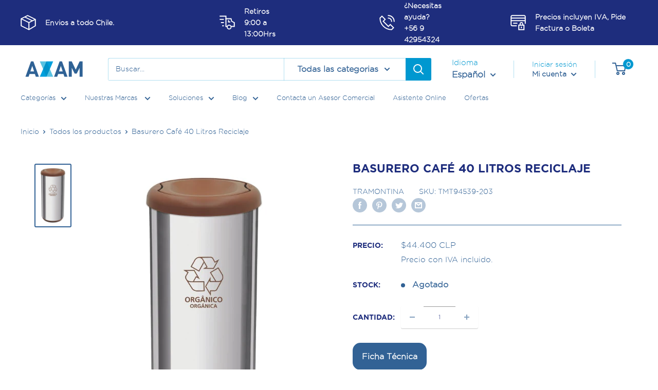

--- FILE ---
content_type: text/html; charset=utf-8
request_url: https://axam.cl/products/basurero-cafe-40l-de-acero-inoxidable
body_size: 38312
content:
<!doctype html>

<html class="no-js" lang="es">
  <head>
    <!-- Google Tag Manager -->
<script>(function(w,d,s,l,i){w[l]=w[l]||[];w[l].push({'gtm.start':
new Date().getTime(),event:'gtm.js'});var f=d.getElementsByTagName(s)[0],
j=d.createElement(s),dl=l!='dataLayer'?'&l='+l:'';j.async=true;j.src=
'https://www.googletagmanager.com/gtm.js?id='+i+dl;f.parentNode.insertBefore(j,f);
})(window,document,'script','dataLayer','GTM-K9LMSG3');</script>
<!-- End Google Tag Manager -->
    <meta charset="utf-8">
    <meta name="viewport" content="width=device-width, initial-scale=1.0, height=device-height, minimum-scale=1.0, maximum-scale=1.0">
    <meta name="theme-color" content="#326295"><title>Basurero Café 40 Litros Reciclaje Tramontina
</title><meta name="description" content="El basurero de acero inoxidable Tramontina Cápsula Selecta Plus con terminación pulida y tapa de vaivén de polipropileno rojo y 40 l de capacidad, es un producto ideal para ambientes domésticos, comerciales o de gran circulación de personas, escuelas, restaurantes, supermercados, shopping centers y otros, posibilitando"><link rel="canonical" href="https://axam.cl/products/basurero-cafe-40l-de-acero-inoxidable"><link rel="shortcut icon" href="//axam.cl/cdn/shop/files/favicon_96x96.png?v=1656634044" type="image/png"><link rel="preload" as="style" href="//axam.cl/cdn/shop/t/21/assets/theme.css?v=5787891497744622151764767401">
    <link rel="preload" as="script" href="//axam.cl/cdn/shop/t/21/assets/theme.js?v=11669535292082944811764767401">
    <link rel="preconnect" href="https://cdn.shopify.com">
    <link rel="preconnect" href="https://fonts.shopifycdn.com">
    <link rel="dns-prefetch" href="https://productreviews.shopifycdn.com">
    <link rel="dns-prefetch" href="https://ajax.googleapis.com">
    <link rel="dns-prefetch" href="https://maps.googleapis.com">
    <link rel="dns-prefetch" href="https://maps.gstatic.com">

    <meta property="og:type" content="product">
  <meta property="og:title" content="Basurero Café 40 Litros Reciclaje"><meta property="og:image" content="http://axam.cl/cdn/shop/products/CapturadePantalla2022-06-28ala_s_09.37.53.png?v=1756802940">
    <meta property="og:image:secure_url" content="https://axam.cl/cdn/shop/products/CapturadePantalla2022-06-28ala_s_09.37.53.png?v=1756802940">
    <meta property="og:image:width" content="301">
    <meta property="og:image:height" content="546"><meta property="product:price:amount" content="44,400">
  <meta property="product:price:currency" content="CLP"><meta property="og:description" content="El basurero de acero inoxidable Tramontina Cápsula Selecta Plus con terminación pulida y tapa de vaivén de polipropileno rojo y 40 l de capacidad, es un producto ideal para ambientes domésticos, comerciales o de gran circulación de personas, escuelas, restaurantes, supermercados, shopping centers y otros, posibilitando"><meta property="og:url" content="https://axam.cl/products/basurero-cafe-40l-de-acero-inoxidable">
<meta property="og:site_name" content="Axam Higiene Profesional"><meta name="twitter:card" content="summary"><meta name="twitter:title" content="Basurero Café 40 Litros Reciclaje">
  <meta name="twitter:description" content="El basurero de acero inoxidable Tramontina Cápsula Selecta Plus con terminación pulida y tapa de vaivén de polipropileno rojo y 40 l de capacidad, es un producto ideal para ambientes domésticos, comerciales o de gran circulación de personas, escuelas, restaurantes, supermercados, shopping centers y otros, posibilitando la separación correcta de la basura. Además, viene con un adhesivo amarillo que indica el desecho de metal. Con él, usted deja su ambiente listo para que todo el mundo colabore con la organización y la recolección selectiva, ayudando al medioambiente y reciclando los residuos.">
  <meta name="twitter:image" content="https://axam.cl/cdn/shop/products/CapturadePantalla2022-06-28ala_s_09.37.53_600x600_crop_center.png?v=1756802940">
    <link rel="preload" href="//axam.cl/cdn/fonts/barlow/barlow_n6.329f582a81f63f125e63c20a5a80ae9477df68e1.woff2" as="font" type="font/woff2" crossorigin><link rel="preload" href="//axam.cl/cdn/fonts/barlow/barlow_n5.a193a1990790eba0cc5cca569d23799830e90f07.woff2" as="font" type="font/woff2" crossorigin><style>
  @font-face {
  font-family: Barlow;
  font-weight: 600;
  font-style: normal;
  font-display: swap;
  src: url("//axam.cl/cdn/fonts/barlow/barlow_n6.329f582a81f63f125e63c20a5a80ae9477df68e1.woff2") format("woff2"),
       url("//axam.cl/cdn/fonts/barlow/barlow_n6.0163402e36247bcb8b02716880d0b39568412e9e.woff") format("woff");
}

  @font-face {
  font-family: Barlow;
  font-weight: 500;
  font-style: normal;
  font-display: swap;
  src: url("//axam.cl/cdn/fonts/barlow/barlow_n5.a193a1990790eba0cc5cca569d23799830e90f07.woff2") format("woff2"),
       url("//axam.cl/cdn/fonts/barlow/barlow_n5.ae31c82169b1dc0715609b8cc6a610b917808358.woff") format("woff");
}

@font-face {
  font-family: Barlow;
  font-weight: 600;
  font-style: normal;
  font-display: swap;
  src: url("//axam.cl/cdn/fonts/barlow/barlow_n6.329f582a81f63f125e63c20a5a80ae9477df68e1.woff2") format("woff2"),
       url("//axam.cl/cdn/fonts/barlow/barlow_n6.0163402e36247bcb8b02716880d0b39568412e9e.woff") format("woff");
}

@font-face {
  font-family: Barlow;
  font-weight: 600;
  font-style: italic;
  font-display: swap;
  src: url("//axam.cl/cdn/fonts/barlow/barlow_i6.5a22bd20fb27bad4d7674cc6e666fb9c77d813bb.woff2") format("woff2"),
       url("//axam.cl/cdn/fonts/barlow/barlow_i6.1c8787fcb59f3add01a87f21b38c7ef797e3b3a1.woff") format("woff");
}


  @font-face {
  font-family: Barlow;
  font-weight: 700;
  font-style: normal;
  font-display: swap;
  src: url("//axam.cl/cdn/fonts/barlow/barlow_n7.691d1d11f150e857dcbc1c10ef03d825bc378d81.woff2") format("woff2"),
       url("//axam.cl/cdn/fonts/barlow/barlow_n7.4fdbb1cb7da0e2c2f88492243ffa2b4f91924840.woff") format("woff");
}

  @font-face {
  font-family: Barlow;
  font-weight: 500;
  font-style: italic;
  font-display: swap;
  src: url("//axam.cl/cdn/fonts/barlow/barlow_i5.714d58286997b65cd479af615cfa9bb0a117a573.woff2") format("woff2"),
       url("//axam.cl/cdn/fonts/barlow/barlow_i5.0120f77e6447d3b5df4bbec8ad8c2d029d87fb21.woff") format("woff");
}

  @font-face {
  font-family: Barlow;
  font-weight: 700;
  font-style: italic;
  font-display: swap;
  src: url("//axam.cl/cdn/fonts/barlow/barlow_i7.50e19d6cc2ba5146fa437a5a7443c76d5d730103.woff2") format("woff2"),
       url("//axam.cl/cdn/fonts/barlow/barlow_i7.47e9f98f1b094d912e6fd631cc3fe93d9f40964f.woff") format("woff");
}


  :root {
    --default-text-font-size : 15px;
    --base-text-font-size    : 16px;
    --heading-font-family    : Barlow, sans-serif;
    --heading-font-weight    : 600;
    --heading-font-style     : normal;
    --text-font-family       : Barlow, sans-serif;
    --text-font-weight       : 500;
    --text-font-style        : normal;
    --text-font-bolder-weight: 600;
    --text-link-decoration   : underline;

    --text-color               : #326295;
    --text-color-rgb           : 50, 98, 149;
    --heading-color            : #1e2d7d;
    --border-color             : rgba(0,0,0,0);
    --border-color-rgb         : 0, 0, 0;
    --form-border-color        : rgba(0, 0, 0, 0.0);
    --accent-color             : #326295;
    --accent-color-rgb         : 50, 98, 149;
    --link-color               : #59cbe8;
    --link-color-hover         : #1eb1d7;
    --background               : #ffffff;
    --secondary-background     : #ffffff;
    --secondary-background-rgb : 255, 255, 255;
    --accent-background        : rgba(50, 98, 149, 0.08);

    --input-background: #ffffff;

    --error-color       : #ff0000;
    --error-background  : rgba(255, 0, 0, 0.07);
    --success-color     : #59cbe8;
    --success-background: rgba(89, 203, 232, 0.11);

    --primary-button-background      : #00badb;
    --primary-button-background-rgb  : 0, 186, 219;
    --primary-button-text-color      : #ffffff;
    --secondary-button-background    : #326295;
    --secondary-button-background-rgb: 50, 98, 149;
    --secondary-button-text-color    : #ffffff;

    --header-background      : #ffffff;
    --header-text-color      : #326295;
    --header-light-text-color: #0098d0;
    --header-border-color    : rgba(0, 152, 208, 0.3);
    --header-accent-color    : #0098d0;
      
    --navigation-padre-background      : #1e2d7d;  
    --navigation-padre-text-color      : #ffffff;
    --navigation-padre-text-hover      : #59cbe8;
       
    --navigation-hijo-background      : #59cbe8;  
    --navigation-hijo-text-color      : #ffffff;
    --navigation-hijo-text-hover      : #1e2d7d;
    

    --footer-background-color:    #326295;
    --footer-heading-text-color:  #ffffff;
    --footer-body-text-color:     #ffffff;
    --footer-body-text-color-rgb: 255, 255, 255;
    --footer-accent-color:        #ffffff;
    --footer-accent-color-rgb:    255, 255, 255;
    --footer-border:              none;
    
    --flickity-arrow-color: #e1e3e4;--product-on-sale-accent           : #59cbe8;
    --product-on-sale-accent-rgb       : 89, 203, 232;
    --product-on-sale-color            : #ffffff;
    --product-in-stock-color           : #399532;
    --product-low-stock-color          : #326295;
    --product-sold-out-color           : #ff0000;
    --product-custom-label-1-background: #59cbe8;
    --product-custom-label-1-color     : #ffffff;
    --product-custom-label-2-background: #0098d0;
    --product-custom-label-2-color     : #ffffff;
    --product-review-star-color        : #f6c446;

    --mobile-container-gutter : 20px;
    --desktop-container-gutter: 40px;

    /* Shopify related variables */
    --payment-terms-background-color: #ffffff;
  }
</style>

<script>
  // IE11 does not have support for CSS variables, so we have to polyfill them
  if (!(((window || {}).CSS || {}).supports && window.CSS.supports('(--a: 0)'))) {
    const script = document.createElement('script');
    script.type = 'text/javascript';
    script.src = 'https://cdn.jsdelivr.net/npm/css-vars-ponyfill@2';
    script.onload = function() {
      cssVars({});
    };

    document.getElementsByTagName('head')[0].appendChild(script);
  }
</script>


    <script>window.performance && window.performance.mark && window.performance.mark('shopify.content_for_header.start');</script><meta name="google-site-verification" content="A9eNpcSlx9mgkerEmHWKTN-vxOORU3KhnYcnFPOW3oA">
<meta id="shopify-digital-wallet" name="shopify-digital-wallet" content="/60250325243/digital_wallets/dialog">
<link rel="alternate" hreflang="x-default" href="https://axam.cl/products/basurero-cafe-40l-de-acero-inoxidable">
<link rel="alternate" hreflang="es" href="https://axam.cl/products/basurero-cafe-40l-de-acero-inoxidable">
<link rel="alternate" hreflang="en" href="https://axam.cl/en/products/basurero-cafe-40l-de-acero-inoxidable">
<link rel="alternate" type="application/json+oembed" href="https://axam.cl/products/basurero-cafe-40l-de-acero-inoxidable.oembed">
<script async="async" src="/checkouts/internal/preloads.js?locale=es-CL"></script>
<script id="shopify-features" type="application/json">{"accessToken":"d97ef2326e10c7801034593bea565ef2","betas":["rich-media-storefront-analytics"],"domain":"axam.cl","predictiveSearch":true,"shopId":60250325243,"locale":"es"}</script>
<script>var Shopify = Shopify || {};
Shopify.shop = "multitienda-en-linea.myshopify.com";
Shopify.locale = "es";
Shopify.currency = {"active":"CLP","rate":"1.0"};
Shopify.country = "CL";
Shopify.theme = {"name":"Generador cotización","id":155615002875,"schema_name":"Warehouse","schema_version":"2.7.3","theme_store_id":871,"role":"main"};
Shopify.theme.handle = "null";
Shopify.theme.style = {"id":null,"handle":null};
Shopify.cdnHost = "axam.cl/cdn";
Shopify.routes = Shopify.routes || {};
Shopify.routes.root = "/";</script>
<script type="module">!function(o){(o.Shopify=o.Shopify||{}).modules=!0}(window);</script>
<script>!function(o){function n(){var o=[];function n(){o.push(Array.prototype.slice.apply(arguments))}return n.q=o,n}var t=o.Shopify=o.Shopify||{};t.loadFeatures=n(),t.autoloadFeatures=n()}(window);</script>
<script id="shop-js-analytics" type="application/json">{"pageType":"product"}</script>
<script defer="defer" async type="module" src="//axam.cl/cdn/shopifycloud/shop-js/modules/v2/client.init-shop-cart-sync_-aut3ZVe.es.esm.js"></script>
<script defer="defer" async type="module" src="//axam.cl/cdn/shopifycloud/shop-js/modules/v2/chunk.common_jR-HGkUL.esm.js"></script>
<script type="module">
  await import("//axam.cl/cdn/shopifycloud/shop-js/modules/v2/client.init-shop-cart-sync_-aut3ZVe.es.esm.js");
await import("//axam.cl/cdn/shopifycloud/shop-js/modules/v2/chunk.common_jR-HGkUL.esm.js");

  window.Shopify.SignInWithShop?.initShopCartSync?.({"fedCMEnabled":true,"windoidEnabled":true});

</script>
<script>(function() {
  var isLoaded = false;
  function asyncLoad() {
    if (isLoaded) return;
    isLoaded = true;
    var urls = ["https:\/\/cdn-bundler.nice-team.net\/app\/js\/bundler.js?shop=multitienda-en-linea.myshopify.com","https:\/\/cdn.shopify.com\/s\/files\/1\/0602\/5032\/5243\/t\/4\/assets\/codisto.js?v=1697062341\u0026shop=multitienda-en-linea.myshopify.com"];
    for (var i = 0; i < urls.length; i++) {
      var s = document.createElement('script');
      s.type = 'text/javascript';
      s.async = true;
      s.src = urls[i];
      var x = document.getElementsByTagName('script')[0];
      x.parentNode.insertBefore(s, x);
    }
  };
  if(window.attachEvent) {
    window.attachEvent('onload', asyncLoad);
  } else {
    window.addEventListener('load', asyncLoad, false);
  }
})();</script>
<script id="__st">var __st={"a":60250325243,"offset":-10800,"reqid":"27af938b-113c-4d26-b52b-7b0a9610f126-1768968748","pageurl":"axam.cl\/products\/basurero-cafe-40l-de-acero-inoxidable","u":"5359d0602139","p":"product","rtyp":"product","rid":7753625403643};</script>
<script>window.ShopifyPaypalV4VisibilityTracking = true;</script>
<script id="captcha-bootstrap">!function(){'use strict';const t='contact',e='account',n='new_comment',o=[[t,t],['blogs',n],['comments',n],[t,'customer']],c=[[e,'customer_login'],[e,'guest_login'],[e,'recover_customer_password'],[e,'create_customer']],r=t=>t.map((([t,e])=>`form[action*='/${t}']:not([data-nocaptcha='true']) input[name='form_type'][value='${e}']`)).join(','),a=t=>()=>t?[...document.querySelectorAll(t)].map((t=>t.form)):[];function s(){const t=[...o],e=r(t);return a(e)}const i='password',u='form_key',d=['recaptcha-v3-token','g-recaptcha-response','h-captcha-response',i],f=()=>{try{return window.sessionStorage}catch{return}},m='__shopify_v',_=t=>t.elements[u];function p(t,e,n=!1){try{const o=window.sessionStorage,c=JSON.parse(o.getItem(e)),{data:r}=function(t){const{data:e,action:n}=t;return t[m]||n?{data:e,action:n}:{data:t,action:n}}(c);for(const[e,n]of Object.entries(r))t.elements[e]&&(t.elements[e].value=n);n&&o.removeItem(e)}catch(o){console.error('form repopulation failed',{error:o})}}const l='form_type',E='cptcha';function T(t){t.dataset[E]=!0}const w=window,h=w.document,L='Shopify',v='ce_forms',y='captcha';let A=!1;((t,e)=>{const n=(g='f06e6c50-85a8-45c8-87d0-21a2b65856fe',I='https://cdn.shopify.com/shopifycloud/storefront-forms-hcaptcha/ce_storefront_forms_captcha_hcaptcha.v1.5.2.iife.js',D={infoText:'Protegido por hCaptcha',privacyText:'Privacidad',termsText:'Términos'},(t,e,n)=>{const o=w[L][v],c=o.bindForm;if(c)return c(t,g,e,D).then(n);var r;o.q.push([[t,g,e,D],n]),r=I,A||(h.body.append(Object.assign(h.createElement('script'),{id:'captcha-provider',async:!0,src:r})),A=!0)});var g,I,D;w[L]=w[L]||{},w[L][v]=w[L][v]||{},w[L][v].q=[],w[L][y]=w[L][y]||{},w[L][y].protect=function(t,e){n(t,void 0,e),T(t)},Object.freeze(w[L][y]),function(t,e,n,w,h,L){const[v,y,A,g]=function(t,e,n){const i=e?o:[],u=t?c:[],d=[...i,...u],f=r(d),m=r(i),_=r(d.filter((([t,e])=>n.includes(e))));return[a(f),a(m),a(_),s()]}(w,h,L),I=t=>{const e=t.target;return e instanceof HTMLFormElement?e:e&&e.form},D=t=>v().includes(t);t.addEventListener('submit',(t=>{const e=I(t);if(!e)return;const n=D(e)&&!e.dataset.hcaptchaBound&&!e.dataset.recaptchaBound,o=_(e),c=g().includes(e)&&(!o||!o.value);(n||c)&&t.preventDefault(),c&&!n&&(function(t){try{if(!f())return;!function(t){const e=f();if(!e)return;const n=_(t);if(!n)return;const o=n.value;o&&e.removeItem(o)}(t);const e=Array.from(Array(32),(()=>Math.random().toString(36)[2])).join('');!function(t,e){_(t)||t.append(Object.assign(document.createElement('input'),{type:'hidden',name:u})),t.elements[u].value=e}(t,e),function(t,e){const n=f();if(!n)return;const o=[...t.querySelectorAll(`input[type='${i}']`)].map((({name:t})=>t)),c=[...d,...o],r={};for(const[a,s]of new FormData(t).entries())c.includes(a)||(r[a]=s);n.setItem(e,JSON.stringify({[m]:1,action:t.action,data:r}))}(t,e)}catch(e){console.error('failed to persist form',e)}}(e),e.submit())}));const S=(t,e)=>{t&&!t.dataset[E]&&(n(t,e.some((e=>e===t))),T(t))};for(const o of['focusin','change'])t.addEventListener(o,(t=>{const e=I(t);D(e)&&S(e,y())}));const B=e.get('form_key'),M=e.get(l),P=B&&M;t.addEventListener('DOMContentLoaded',(()=>{const t=y();if(P)for(const e of t)e.elements[l].value===M&&p(e,B);[...new Set([...A(),...v().filter((t=>'true'===t.dataset.shopifyCaptcha))])].forEach((e=>S(e,t)))}))}(h,new URLSearchParams(w.location.search),n,t,e,['guest_login'])})(!0,!0)}();</script>
<script integrity="sha256-4kQ18oKyAcykRKYeNunJcIwy7WH5gtpwJnB7kiuLZ1E=" data-source-attribution="shopify.loadfeatures" defer="defer" src="//axam.cl/cdn/shopifycloud/storefront/assets/storefront/load_feature-a0a9edcb.js" crossorigin="anonymous"></script>
<script data-source-attribution="shopify.dynamic_checkout.dynamic.init">var Shopify=Shopify||{};Shopify.PaymentButton=Shopify.PaymentButton||{isStorefrontPortableWallets:!0,init:function(){window.Shopify.PaymentButton.init=function(){};var t=document.createElement("script");t.src="https://axam.cl/cdn/shopifycloud/portable-wallets/latest/portable-wallets.es.js",t.type="module",document.head.appendChild(t)}};
</script>
<script data-source-attribution="shopify.dynamic_checkout.buyer_consent">
  function portableWalletsHideBuyerConsent(e){var t=document.getElementById("shopify-buyer-consent"),n=document.getElementById("shopify-subscription-policy-button");t&&n&&(t.classList.add("hidden"),t.setAttribute("aria-hidden","true"),n.removeEventListener("click",e))}function portableWalletsShowBuyerConsent(e){var t=document.getElementById("shopify-buyer-consent"),n=document.getElementById("shopify-subscription-policy-button");t&&n&&(t.classList.remove("hidden"),t.removeAttribute("aria-hidden"),n.addEventListener("click",e))}window.Shopify?.PaymentButton&&(window.Shopify.PaymentButton.hideBuyerConsent=portableWalletsHideBuyerConsent,window.Shopify.PaymentButton.showBuyerConsent=portableWalletsShowBuyerConsent);
</script>
<script data-source-attribution="shopify.dynamic_checkout.cart.bootstrap">document.addEventListener("DOMContentLoaded",(function(){function t(){return document.querySelector("shopify-accelerated-checkout-cart, shopify-accelerated-checkout")}if(t())Shopify.PaymentButton.init();else{new MutationObserver((function(e,n){t()&&(Shopify.PaymentButton.init(),n.disconnect())})).observe(document.body,{childList:!0,subtree:!0})}}));
</script>
<script id='scb4127' type='text/javascript' async='' src='https://axam.cl/cdn/shopifycloud/privacy-banner/storefront-banner.js'></script>
<script>window.performance && window.performance.mark && window.performance.mark('shopify.content_for_header.end');</script>
    
    

    <link rel="stylesheet" href="//axam.cl/cdn/shop/t/21/assets/theme.css?v=5787891497744622151764767401">
    
    <link rel="stylesheet" href="//axam.cl/cdn/shop/t/21/assets/ecom-style.css?v=149517704933053898301764767401">

    
  <script type="application/ld+json">
  {
    "@context": "https://schema.org",
    "@type": "Product",
    "productID": 7753625403643,
    "offers": [{
          "@type": "Offer",
          "name": "Default Title",
          "availability":"https://schema.org/OutOfStock",
          "price": 44400.0,
          "priceCurrency": "CLP",
          "priceValidUntil": "2026-01-31","sku": "TMT94539-203",
          "url": "/products/basurero-cafe-40l-de-acero-inoxidable?variant=43472275734779"
        }
],"brand": {
      "@type": "Brand",
      "name": "Tramontina"
    },
    "name": "Basurero Café 40 Litros Reciclaje",
    "description": "El basurero de acero inoxidable Tramontina Cápsula Selecta Plus con terminación pulida y tapa de vaivén de polipropileno rojo y 40 l de capacidad, es un producto ideal para ambientes domésticos, comerciales o de gran circulación de personas, escuelas, restaurantes, supermercados, shopping centers y otros, posibilitando la separación correcta de la basura. Además, viene con un adhesivo amarillo que indica el desecho de metal. Con él, usted deja su ambiente listo para que todo el mundo colabore con la organización y la recolección selectiva, ayudando al medioambiente y reciclando los residuos.",
    "category": "",
    "url": "/products/basurero-cafe-40l-de-acero-inoxidable",
    "sku": "TMT94539-203",
    "image": {
      "@type": "ImageObject",
      "url": "https://axam.cl/cdn/shop/products/CapturadePantalla2022-06-28ala_s_09.37.53.png?v=1756802940&width=1024",
      "image": "https://axam.cl/cdn/shop/products/CapturadePantalla2022-06-28ala_s_09.37.53.png?v=1756802940&width=1024",
      "name": "",
      "width": "1024",
      "height": "1024"
    }
  }
  </script>



  <script type="application/ld+json">
  {
    "@context": "https://schema.org",
    "@type": "BreadcrumbList",
  "itemListElement": [{
      "@type": "ListItem",
      "position": 1,
      "name": "Inicio",
      "item": "https://axam.cl"
    },{
          "@type": "ListItem",
          "position": 2,
          "name": "Basurero Café 40 Litros Reciclaje",
          "item": "https://axam.cl/products/basurero-cafe-40l-de-acero-inoxidable"
        }]
  }
  </script>



    <script>
      // This allows to expose several variables to the global scope, to be used in scripts
      window.theme = {
        pageType: "product",
        cartCount: 0,
        moneyFormat: "${{amount_no_decimals}}",
        moneyWithCurrencyFormat: "${{amount_no_decimals}} CLP",
        currencyCodeEnabled: true,
        showDiscount: true,
        discountMode: "percentage",
        searchMode: "product,article",
        searchUnavailableProducts: "last",
        cartType: "drawer"
      };

      window.routes = {
        rootUrl: "\/",
        rootUrlWithoutSlash: '',
        cartUrl: "\/cart",
        cartAddUrl: "\/cart\/add",
        cartChangeUrl: "\/cart\/change",
        searchUrl: "\/search",
        productRecommendationsUrl: "\/recommendations\/products"
      };

      window.languages = {
        productRegularPrice: "Precio habitual",
        productSalePrice: "Precio de venta",
        collectionOnSaleLabel: "Ahorrar {{savings}}",
        productFormUnavailable: "No disponible",
        productFormAddToCart: "Añadir al carrito",
        productFormSoldOut: "Agotado",
        productAdded: "El producto ha sido añadido al carrito",
        productAddedShort: "Añadido !",
        shippingEstimatorNoResults: "No se pudo encontrar envío para su dirección.",
        shippingEstimatorOneResult: "Hay una tarifa de envío para su dirección :",
        shippingEstimatorMultipleResults: "Hay {{count}} tarifas de envío para su dirección :",
        shippingEstimatorErrors: "Hay algunos errores :"
      };

      window.lazySizesConfig = {
        loadHidden: false,
        hFac: 0.8,
        expFactor: 3,
        customMedia: {
          '--phone': '(max-width: 640px)',
          '--tablet': '(min-width: 641px) and (max-width: 1023px)',
          '--lap': '(min-width: 1024px)'
        }
      };

      document.documentElement.className = document.documentElement.className.replace('no-js', 'js');
    </script><script src="//axam.cl/cdn/shop/t/21/assets/theme.js?v=11669535292082944811764767401" defer></script>
    <script src="//axam.cl/cdn/shop/t/21/assets/custom.js?v=102476495355921946141764767401" defer></script><script>
        (function () {
          window.onpageshow = function() {
            // We force re-freshing the cart content onpageshow, as most browsers will serve a cache copy when hitting the
            // back button, which cause staled data
            document.documentElement.dispatchEvent(new CustomEvent('cart:refresh', {
              bubbles: true,
              detail: {scrollToTop: false}
            }));
          };
        })();
      </script><!-- BEGIN app block: shopify://apps/yotpo-product-reviews/blocks/settings/eb7dfd7d-db44-4334-bc49-c893b51b36cf -->


  <script type="text/javascript" src="https://cdn-widgetsrepository.yotpo.com/v1/loader/byBmePpTV6P3K4Og2dSIxEIYKs0lYvSpNtnROclB?languageCode=es" async></script>



  
<!-- END app block --><!-- BEGIN app block: shopify://apps/instant-section-page-builder/blocks/instant_core/927e19d9-4e68-41db-99c7-d8debdc1f80d -->
<script>
window.Instant = {
  initialized: true,
  initializedAppEmbed: true,
  initializedVersion: 'latest',
  swiperScriptUrl: 'https://cdn.shopify.com/extensions/019bc6a9-73b5-7215-ba7a-5c83a88c0b68/instant-shopify-66/assets/swiper-bundle.min.js'
};
</script>

<!-- END app block --><script src="https://cdn.shopify.com/extensions/19689677-6488-4a31-adf3-fcf4359c5fd9/forms-2295/assets/shopify-forms-loader.js" type="text/javascript" defer="defer"></script>
<script src="https://cdn.shopify.com/extensions/019bc6a9-73b5-7215-ba7a-5c83a88c0b68/instant-shopify-66/assets/instant-core.min.js" type="text/javascript" defer="defer"></script>
<link href="https://monorail-edge.shopifysvc.com" rel="dns-prefetch">
<script>(function(){if ("sendBeacon" in navigator && "performance" in window) {try {var session_token_from_headers = performance.getEntriesByType('navigation')[0].serverTiming.find(x => x.name == '_s').description;} catch {var session_token_from_headers = undefined;}var session_cookie_matches = document.cookie.match(/_shopify_s=([^;]*)/);var session_token_from_cookie = session_cookie_matches && session_cookie_matches.length === 2 ? session_cookie_matches[1] : "";var session_token = session_token_from_headers || session_token_from_cookie || "";function handle_abandonment_event(e) {var entries = performance.getEntries().filter(function(entry) {return /monorail-edge.shopifysvc.com/.test(entry.name);});if (!window.abandonment_tracked && entries.length === 0) {window.abandonment_tracked = true;var currentMs = Date.now();var navigation_start = performance.timing.navigationStart;var payload = {shop_id: 60250325243,url: window.location.href,navigation_start,duration: currentMs - navigation_start,session_token,page_type: "product"};window.navigator.sendBeacon("https://monorail-edge.shopifysvc.com/v1/produce", JSON.stringify({schema_id: "online_store_buyer_site_abandonment/1.1",payload: payload,metadata: {event_created_at_ms: currentMs,event_sent_at_ms: currentMs}}));}}window.addEventListener('pagehide', handle_abandonment_event);}}());</script>
<script id="web-pixels-manager-setup">(function e(e,d,r,n,o){if(void 0===o&&(o={}),!Boolean(null===(a=null===(i=window.Shopify)||void 0===i?void 0:i.analytics)||void 0===a?void 0:a.replayQueue)){var i,a;window.Shopify=window.Shopify||{};var t=window.Shopify;t.analytics=t.analytics||{};var s=t.analytics;s.replayQueue=[],s.publish=function(e,d,r){return s.replayQueue.push([e,d,r]),!0};try{self.performance.mark("wpm:start")}catch(e){}var l=function(){var e={modern:/Edge?\/(1{2}[4-9]|1[2-9]\d|[2-9]\d{2}|\d{4,})\.\d+(\.\d+|)|Firefox\/(1{2}[4-9]|1[2-9]\d|[2-9]\d{2}|\d{4,})\.\d+(\.\d+|)|Chrom(ium|e)\/(9{2}|\d{3,})\.\d+(\.\d+|)|(Maci|X1{2}).+ Version\/(15\.\d+|(1[6-9]|[2-9]\d|\d{3,})\.\d+)([,.]\d+|)( \(\w+\)|)( Mobile\/\w+|) Safari\/|Chrome.+OPR\/(9{2}|\d{3,})\.\d+\.\d+|(CPU[ +]OS|iPhone[ +]OS|CPU[ +]iPhone|CPU IPhone OS|CPU iPad OS)[ +]+(15[._]\d+|(1[6-9]|[2-9]\d|\d{3,})[._]\d+)([._]\d+|)|Android:?[ /-](13[3-9]|1[4-9]\d|[2-9]\d{2}|\d{4,})(\.\d+|)(\.\d+|)|Android.+Firefox\/(13[5-9]|1[4-9]\d|[2-9]\d{2}|\d{4,})\.\d+(\.\d+|)|Android.+Chrom(ium|e)\/(13[3-9]|1[4-9]\d|[2-9]\d{2}|\d{4,})\.\d+(\.\d+|)|SamsungBrowser\/([2-9]\d|\d{3,})\.\d+/,legacy:/Edge?\/(1[6-9]|[2-9]\d|\d{3,})\.\d+(\.\d+|)|Firefox\/(5[4-9]|[6-9]\d|\d{3,})\.\d+(\.\d+|)|Chrom(ium|e)\/(5[1-9]|[6-9]\d|\d{3,})\.\d+(\.\d+|)([\d.]+$|.*Safari\/(?![\d.]+ Edge\/[\d.]+$))|(Maci|X1{2}).+ Version\/(10\.\d+|(1[1-9]|[2-9]\d|\d{3,})\.\d+)([,.]\d+|)( \(\w+\)|)( Mobile\/\w+|) Safari\/|Chrome.+OPR\/(3[89]|[4-9]\d|\d{3,})\.\d+\.\d+|(CPU[ +]OS|iPhone[ +]OS|CPU[ +]iPhone|CPU IPhone OS|CPU iPad OS)[ +]+(10[._]\d+|(1[1-9]|[2-9]\d|\d{3,})[._]\d+)([._]\d+|)|Android:?[ /-](13[3-9]|1[4-9]\d|[2-9]\d{2}|\d{4,})(\.\d+|)(\.\d+|)|Mobile Safari.+OPR\/([89]\d|\d{3,})\.\d+\.\d+|Android.+Firefox\/(13[5-9]|1[4-9]\d|[2-9]\d{2}|\d{4,})\.\d+(\.\d+|)|Android.+Chrom(ium|e)\/(13[3-9]|1[4-9]\d|[2-9]\d{2}|\d{4,})\.\d+(\.\d+|)|Android.+(UC? ?Browser|UCWEB|U3)[ /]?(15\.([5-9]|\d{2,})|(1[6-9]|[2-9]\d|\d{3,})\.\d+)\.\d+|SamsungBrowser\/(5\.\d+|([6-9]|\d{2,})\.\d+)|Android.+MQ{2}Browser\/(14(\.(9|\d{2,})|)|(1[5-9]|[2-9]\d|\d{3,})(\.\d+|))(\.\d+|)|K[Aa][Ii]OS\/(3\.\d+|([4-9]|\d{2,})\.\d+)(\.\d+|)/},d=e.modern,r=e.legacy,n=navigator.userAgent;return n.match(d)?"modern":n.match(r)?"legacy":"unknown"}(),u="modern"===l?"modern":"legacy",c=(null!=n?n:{modern:"",legacy:""})[u],f=function(e){return[e.baseUrl,"/wpm","/b",e.hashVersion,"modern"===e.buildTarget?"m":"l",".js"].join("")}({baseUrl:d,hashVersion:r,buildTarget:u}),m=function(e){var d=e.version,r=e.bundleTarget,n=e.surface,o=e.pageUrl,i=e.monorailEndpoint;return{emit:function(e){var a=e.status,t=e.errorMsg,s=(new Date).getTime(),l=JSON.stringify({metadata:{event_sent_at_ms:s},events:[{schema_id:"web_pixels_manager_load/3.1",payload:{version:d,bundle_target:r,page_url:o,status:a,surface:n,error_msg:t},metadata:{event_created_at_ms:s}}]});if(!i)return console&&console.warn&&console.warn("[Web Pixels Manager] No Monorail endpoint provided, skipping logging."),!1;try{return self.navigator.sendBeacon.bind(self.navigator)(i,l)}catch(e){}var u=new XMLHttpRequest;try{return u.open("POST",i,!0),u.setRequestHeader("Content-Type","text/plain"),u.send(l),!0}catch(e){return console&&console.warn&&console.warn("[Web Pixels Manager] Got an unhandled error while logging to Monorail."),!1}}}}({version:r,bundleTarget:l,surface:e.surface,pageUrl:self.location.href,monorailEndpoint:e.monorailEndpoint});try{o.browserTarget=l,function(e){var d=e.src,r=e.async,n=void 0===r||r,o=e.onload,i=e.onerror,a=e.sri,t=e.scriptDataAttributes,s=void 0===t?{}:t,l=document.createElement("script"),u=document.querySelector("head"),c=document.querySelector("body");if(l.async=n,l.src=d,a&&(l.integrity=a,l.crossOrigin="anonymous"),s)for(var f in s)if(Object.prototype.hasOwnProperty.call(s,f))try{l.dataset[f]=s[f]}catch(e){}if(o&&l.addEventListener("load",o),i&&l.addEventListener("error",i),u)u.appendChild(l);else{if(!c)throw new Error("Did not find a head or body element to append the script");c.appendChild(l)}}({src:f,async:!0,onload:function(){if(!function(){var e,d;return Boolean(null===(d=null===(e=window.Shopify)||void 0===e?void 0:e.analytics)||void 0===d?void 0:d.initialized)}()){var d=window.webPixelsManager.init(e)||void 0;if(d){var r=window.Shopify.analytics;r.replayQueue.forEach((function(e){var r=e[0],n=e[1],o=e[2];d.publishCustomEvent(r,n,o)})),r.replayQueue=[],r.publish=d.publishCustomEvent,r.visitor=d.visitor,r.initialized=!0}}},onerror:function(){return m.emit({status:"failed",errorMsg:"".concat(f," has failed to load")})},sri:function(e){var d=/^sha384-[A-Za-z0-9+/=]+$/;return"string"==typeof e&&d.test(e)}(c)?c:"",scriptDataAttributes:o}),m.emit({status:"loading"})}catch(e){m.emit({status:"failed",errorMsg:(null==e?void 0:e.message)||"Unknown error"})}}})({shopId: 60250325243,storefrontBaseUrl: "https://axam.cl",extensionsBaseUrl: "https://extensions.shopifycdn.com/cdn/shopifycloud/web-pixels-manager",monorailEndpoint: "https://monorail-edge.shopifysvc.com/unstable/produce_batch",surface: "storefront-renderer",enabledBetaFlags: ["2dca8a86"],webPixelsConfigList: [{"id":"431620347","configuration":"{\"config\":\"{\\\"google_tag_ids\\\":[\\\"G-BZQ9CT416E\\\",\\\"AW-759952625\\\",\\\"GT-TNH3ZQG\\\"],\\\"target_country\\\":\\\"CL\\\",\\\"gtag_events\\\":[{\\\"type\\\":\\\"begin_checkout\\\",\\\"action_label\\\":[\\\"G-BZQ9CT416E\\\",\\\"AW-759952625\\\/muJ1CN-XiYAYEPHpr-oC\\\",\\\"AW-759952625\\\/tlsSCPL-h4IaEPHpr-oC\\\"]},{\\\"type\\\":\\\"search\\\",\\\"action_label\\\":[\\\"G-BZQ9CT416E\\\",\\\"AW-759952625\\\/E4NgCOKXiYAYEPHpr-oC\\\"]},{\\\"type\\\":\\\"view_item\\\",\\\"action_label\\\":[\\\"G-BZQ9CT416E\\\",\\\"AW-759952625\\\/hAvnCNmXiYAYEPHpr-oC\\\",\\\"MC-GS4ETX9F7K\\\"]},{\\\"type\\\":\\\"purchase\\\",\\\"action_label\\\":[\\\"G-BZQ9CT416E\\\",\\\"AW-759952625\\\/A_ehCNaXiYAYEPHpr-oC\\\",\\\"MC-GS4ETX9F7K\\\"]},{\\\"type\\\":\\\"page_view\\\",\\\"action_label\\\":[\\\"G-BZQ9CT416E\\\",\\\"AW-759952625\\\/ESqnCNOXiYAYEPHpr-oC\\\",\\\"MC-GS4ETX9F7K\\\"]},{\\\"type\\\":\\\"add_payment_info\\\",\\\"action_label\\\":[\\\"G-BZQ9CT416E\\\",\\\"AW-759952625\\\/ybToCOWXiYAYEPHpr-oC\\\"]},{\\\"type\\\":\\\"add_to_cart\\\",\\\"action_label\\\":[\\\"G-BZQ9CT416E\\\",\\\"AW-759952625\\\/ewTZCNyXiYAYEPHpr-oC\\\",\\\"AW-759952625\\\/XimICP7wtoQaEPHpr-oC\\\"]}],\\\"enable_monitoring_mode\\\":false}\"}","eventPayloadVersion":"v1","runtimeContext":"OPEN","scriptVersion":"b2a88bafab3e21179ed38636efcd8a93","type":"APP","apiClientId":1780363,"privacyPurposes":[],"dataSharingAdjustments":{"protectedCustomerApprovalScopes":["read_customer_address","read_customer_email","read_customer_name","read_customer_personal_data","read_customer_phone"]}},{"id":"208503035","configuration":"{\"pixel_id\":\"480861746681783\",\"pixel_type\":\"facebook_pixel\",\"metaapp_system_user_token\":\"-\"}","eventPayloadVersion":"v1","runtimeContext":"OPEN","scriptVersion":"ca16bc87fe92b6042fbaa3acc2fbdaa6","type":"APP","apiClientId":2329312,"privacyPurposes":["ANALYTICS","MARKETING","SALE_OF_DATA"],"dataSharingAdjustments":{"protectedCustomerApprovalScopes":["read_customer_address","read_customer_email","read_customer_name","read_customer_personal_data","read_customer_phone"]}},{"id":"86442235","configuration":"{\"tagID\":\"2612760566147\"}","eventPayloadVersion":"v1","runtimeContext":"STRICT","scriptVersion":"18031546ee651571ed29edbe71a3550b","type":"APP","apiClientId":3009811,"privacyPurposes":["ANALYTICS","MARKETING","SALE_OF_DATA"],"dataSharingAdjustments":{"protectedCustomerApprovalScopes":["read_customer_address","read_customer_email","read_customer_name","read_customer_personal_data","read_customer_phone"]}},{"id":"shopify-app-pixel","configuration":"{}","eventPayloadVersion":"v1","runtimeContext":"STRICT","scriptVersion":"0450","apiClientId":"shopify-pixel","type":"APP","privacyPurposes":["ANALYTICS","MARKETING"]},{"id":"shopify-custom-pixel","eventPayloadVersion":"v1","runtimeContext":"LAX","scriptVersion":"0450","apiClientId":"shopify-pixel","type":"CUSTOM","privacyPurposes":["ANALYTICS","MARKETING"]}],isMerchantRequest: false,initData: {"shop":{"name":"Axam Higiene Profesional","paymentSettings":{"currencyCode":"CLP"},"myshopifyDomain":"multitienda-en-linea.myshopify.com","countryCode":"CL","storefrontUrl":"https:\/\/axam.cl"},"customer":null,"cart":null,"checkout":null,"productVariants":[{"price":{"amount":44400.0,"currencyCode":"CLP"},"product":{"title":"Basurero Café 40 Litros Reciclaje","vendor":"Tramontina","id":"7753625403643","untranslatedTitle":"Basurero Café 40 Litros Reciclaje","url":"\/products\/basurero-cafe-40l-de-acero-inoxidable","type":""},"id":"43472275734779","image":{"src":"\/\/axam.cl\/cdn\/shop\/products\/CapturadePantalla2022-06-28ala_s_09.37.53.png?v=1756802940"},"sku":"TMT94539-203","title":"Default Title","untranslatedTitle":"Default Title"}],"purchasingCompany":null},},"https://axam.cl/cdn","fcfee988w5aeb613cpc8e4bc33m6693e112",{"modern":"","legacy":""},{"shopId":"60250325243","storefrontBaseUrl":"https:\/\/axam.cl","extensionBaseUrl":"https:\/\/extensions.shopifycdn.com\/cdn\/shopifycloud\/web-pixels-manager","surface":"storefront-renderer","enabledBetaFlags":"[\"2dca8a86\"]","isMerchantRequest":"false","hashVersion":"fcfee988w5aeb613cpc8e4bc33m6693e112","publish":"custom","events":"[[\"page_viewed\",{}],[\"product_viewed\",{\"productVariant\":{\"price\":{\"amount\":44400.0,\"currencyCode\":\"CLP\"},\"product\":{\"title\":\"Basurero Café 40 Litros Reciclaje\",\"vendor\":\"Tramontina\",\"id\":\"7753625403643\",\"untranslatedTitle\":\"Basurero Café 40 Litros Reciclaje\",\"url\":\"\/products\/basurero-cafe-40l-de-acero-inoxidable\",\"type\":\"\"},\"id\":\"43472275734779\",\"image\":{\"src\":\"\/\/axam.cl\/cdn\/shop\/products\/CapturadePantalla2022-06-28ala_s_09.37.53.png?v=1756802940\"},\"sku\":\"TMT94539-203\",\"title\":\"Default Title\",\"untranslatedTitle\":\"Default Title\"}}]]"});</script><script>
  window.ShopifyAnalytics = window.ShopifyAnalytics || {};
  window.ShopifyAnalytics.meta = window.ShopifyAnalytics.meta || {};
  window.ShopifyAnalytics.meta.currency = 'CLP';
  var meta = {"product":{"id":7753625403643,"gid":"gid:\/\/shopify\/Product\/7753625403643","vendor":"Tramontina","type":"","handle":"basurero-cafe-40l-de-acero-inoxidable","variants":[{"id":43472275734779,"price":4440000,"name":"Basurero Café 40 Litros Reciclaje","public_title":null,"sku":"TMT94539-203"}],"remote":false},"page":{"pageType":"product","resourceType":"product","resourceId":7753625403643,"requestId":"27af938b-113c-4d26-b52b-7b0a9610f126-1768968748"}};
  for (var attr in meta) {
    window.ShopifyAnalytics.meta[attr] = meta[attr];
  }
</script>
<script class="analytics">
  (function () {
    var customDocumentWrite = function(content) {
      var jquery = null;

      if (window.jQuery) {
        jquery = window.jQuery;
      } else if (window.Checkout && window.Checkout.$) {
        jquery = window.Checkout.$;
      }

      if (jquery) {
        jquery('body').append(content);
      }
    };

    var hasLoggedConversion = function(token) {
      if (token) {
        return document.cookie.indexOf('loggedConversion=' + token) !== -1;
      }
      return false;
    }

    var setCookieIfConversion = function(token) {
      if (token) {
        var twoMonthsFromNow = new Date(Date.now());
        twoMonthsFromNow.setMonth(twoMonthsFromNow.getMonth() + 2);

        document.cookie = 'loggedConversion=' + token + '; expires=' + twoMonthsFromNow;
      }
    }

    var trekkie = window.ShopifyAnalytics.lib = window.trekkie = window.trekkie || [];
    if (trekkie.integrations) {
      return;
    }
    trekkie.methods = [
      'identify',
      'page',
      'ready',
      'track',
      'trackForm',
      'trackLink'
    ];
    trekkie.factory = function(method) {
      return function() {
        var args = Array.prototype.slice.call(arguments);
        args.unshift(method);
        trekkie.push(args);
        return trekkie;
      };
    };
    for (var i = 0; i < trekkie.methods.length; i++) {
      var key = trekkie.methods[i];
      trekkie[key] = trekkie.factory(key);
    }
    trekkie.load = function(config) {
      trekkie.config = config || {};
      trekkie.config.initialDocumentCookie = document.cookie;
      var first = document.getElementsByTagName('script')[0];
      var script = document.createElement('script');
      script.type = 'text/javascript';
      script.onerror = function(e) {
        var scriptFallback = document.createElement('script');
        scriptFallback.type = 'text/javascript';
        scriptFallback.onerror = function(error) {
                var Monorail = {
      produce: function produce(monorailDomain, schemaId, payload) {
        var currentMs = new Date().getTime();
        var event = {
          schema_id: schemaId,
          payload: payload,
          metadata: {
            event_created_at_ms: currentMs,
            event_sent_at_ms: currentMs
          }
        };
        return Monorail.sendRequest("https://" + monorailDomain + "/v1/produce", JSON.stringify(event));
      },
      sendRequest: function sendRequest(endpointUrl, payload) {
        // Try the sendBeacon API
        if (window && window.navigator && typeof window.navigator.sendBeacon === 'function' && typeof window.Blob === 'function' && !Monorail.isIos12()) {
          var blobData = new window.Blob([payload], {
            type: 'text/plain'
          });

          if (window.navigator.sendBeacon(endpointUrl, blobData)) {
            return true;
          } // sendBeacon was not successful

        } // XHR beacon

        var xhr = new XMLHttpRequest();

        try {
          xhr.open('POST', endpointUrl);
          xhr.setRequestHeader('Content-Type', 'text/plain');
          xhr.send(payload);
        } catch (e) {
          console.log(e);
        }

        return false;
      },
      isIos12: function isIos12() {
        return window.navigator.userAgent.lastIndexOf('iPhone; CPU iPhone OS 12_') !== -1 || window.navigator.userAgent.lastIndexOf('iPad; CPU OS 12_') !== -1;
      }
    };
    Monorail.produce('monorail-edge.shopifysvc.com',
      'trekkie_storefront_load_errors/1.1',
      {shop_id: 60250325243,
      theme_id: 155615002875,
      app_name: "storefront",
      context_url: window.location.href,
      source_url: "//axam.cl/cdn/s/trekkie.storefront.cd680fe47e6c39ca5d5df5f0a32d569bc48c0f27.min.js"});

        };
        scriptFallback.async = true;
        scriptFallback.src = '//axam.cl/cdn/s/trekkie.storefront.cd680fe47e6c39ca5d5df5f0a32d569bc48c0f27.min.js';
        first.parentNode.insertBefore(scriptFallback, first);
      };
      script.async = true;
      script.src = '//axam.cl/cdn/s/trekkie.storefront.cd680fe47e6c39ca5d5df5f0a32d569bc48c0f27.min.js';
      first.parentNode.insertBefore(script, first);
    };
    trekkie.load(
      {"Trekkie":{"appName":"storefront","development":false,"defaultAttributes":{"shopId":60250325243,"isMerchantRequest":null,"themeId":155615002875,"themeCityHash":"7707585568598826644","contentLanguage":"es","currency":"CLP","eventMetadataId":"a568dd32-c5aa-4fa4-a3a2-336e12169e61"},"isServerSideCookieWritingEnabled":true,"monorailRegion":"shop_domain","enabledBetaFlags":["65f19447"]},"Session Attribution":{},"S2S":{"facebookCapiEnabled":true,"source":"trekkie-storefront-renderer","apiClientId":580111}}
    );

    var loaded = false;
    trekkie.ready(function() {
      if (loaded) return;
      loaded = true;

      window.ShopifyAnalytics.lib = window.trekkie;

      var originalDocumentWrite = document.write;
      document.write = customDocumentWrite;
      try { window.ShopifyAnalytics.merchantGoogleAnalytics.call(this); } catch(error) {};
      document.write = originalDocumentWrite;

      window.ShopifyAnalytics.lib.page(null,{"pageType":"product","resourceType":"product","resourceId":7753625403643,"requestId":"27af938b-113c-4d26-b52b-7b0a9610f126-1768968748","shopifyEmitted":true});

      var match = window.location.pathname.match(/checkouts\/(.+)\/(thank_you|post_purchase)/)
      var token = match? match[1]: undefined;
      if (!hasLoggedConversion(token)) {
        setCookieIfConversion(token);
        window.ShopifyAnalytics.lib.track("Viewed Product",{"currency":"CLP","variantId":43472275734779,"productId":7753625403643,"productGid":"gid:\/\/shopify\/Product\/7753625403643","name":"Basurero Café 40 Litros Reciclaje","price":"44400","sku":"TMT94539-203","brand":"Tramontina","variant":null,"category":"","nonInteraction":true,"remote":false},undefined,undefined,{"shopifyEmitted":true});
      window.ShopifyAnalytics.lib.track("monorail:\/\/trekkie_storefront_viewed_product\/1.1",{"currency":"CLP","variantId":43472275734779,"productId":7753625403643,"productGid":"gid:\/\/shopify\/Product\/7753625403643","name":"Basurero Café 40 Litros Reciclaje","price":"44400","sku":"TMT94539-203","brand":"Tramontina","variant":null,"category":"","nonInteraction":true,"remote":false,"referer":"https:\/\/axam.cl\/products\/basurero-cafe-40l-de-acero-inoxidable"});
      }
    });


        var eventsListenerScript = document.createElement('script');
        eventsListenerScript.async = true;
        eventsListenerScript.src = "//axam.cl/cdn/shopifycloud/storefront/assets/shop_events_listener-3da45d37.js";
        document.getElementsByTagName('head')[0].appendChild(eventsListenerScript);

})();</script>
  <script>
  if (!window.ga || (window.ga && typeof window.ga !== 'function')) {
    window.ga = function ga() {
      (window.ga.q = window.ga.q || []).push(arguments);
      if (window.Shopify && window.Shopify.analytics && typeof window.Shopify.analytics.publish === 'function') {
        window.Shopify.analytics.publish("ga_stub_called", {}, {sendTo: "google_osp_migration"});
      }
      console.error("Shopify's Google Analytics stub called with:", Array.from(arguments), "\nSee https://help.shopify.com/manual/promoting-marketing/pixels/pixel-migration#google for more information.");
    };
    if (window.Shopify && window.Shopify.analytics && typeof window.Shopify.analytics.publish === 'function') {
      window.Shopify.analytics.publish("ga_stub_initialized", {}, {sendTo: "google_osp_migration"});
    }
  }
</script>
<script
  defer
  src="https://axam.cl/cdn/shopifycloud/perf-kit/shopify-perf-kit-3.0.4.min.js"
  data-application="storefront-renderer"
  data-shop-id="60250325243"
  data-render-region="gcp-us-central1"
  data-page-type="product"
  data-theme-instance-id="155615002875"
  data-theme-name="Warehouse"
  data-theme-version="2.7.3"
  data-monorail-region="shop_domain"
  data-resource-timing-sampling-rate="10"
  data-shs="true"
  data-shs-beacon="true"
  data-shs-export-with-fetch="true"
  data-shs-logs-sample-rate="1"
  data-shs-beacon-endpoint="https://axam.cl/api/collect"
></script>
</head>

  <body class="warehouse--v1 features--animate-zoom template-product " data-instant-intensity="viewport"><svg class="visually-hidden">
      <linearGradient id="rating-star-gradient-half">
        <stop offset="50%" stop-color="var(--product-review-star-color)" />
        <stop offset="50%" stop-color="rgba(var(--text-color-rgb), .4)" stop-opacity="0.4" />
      </linearGradient>
    </svg>

    <a href="#main" class="visually-hidden skip-to-content">Ir directamente al contenido</a>
    <span class="loading-bar"></span>

    <div id="shopify-section-announcement-flex-slide" class="shopify-section"><section class="afs-bg" data-section-id="announcement-flex-slide" data-section-type="announcement-flex-slide">
  <div class="container container--flush">
    <div class="text-with-icons-flex text-with-icons "><div class="text-with-icons__item text-with-icons__item_center" data-block-index="0" ><div class="text-with-icons__icon-wrapper text-with-icons__icon-wrapper-mod"><svg focusable="false" viewBox="0 0 24 24" role="presentation">
      <g stroke-width="1.5" fill="none" fill-rule="evenodd">
        <path d="M6.5 3.25l12 6" stroke="#ffffff"></path>
        <path stroke="#ffffff" d="M23 7l-10 5L1 6M13 12v11"></path>
        <path stroke="#ffffff" stroke-linecap="square" d="M23 7v10l-10 6-12-6V6l10-5z"></path>
      </g>
    </svg></div><div class="text-with-icons__content-wrapper"><p class="text-with-icons__title text--strong-announ">Envios a todo Chile.</p></div></div><div class="text-with-icons__item text-with-icons__item_center" data-block-index="1" ><a href="https://axam.cl/pages/preguntas-frecuentes" class="text-with-icons__item text-with-icons__item_center mg-auto" ><div class="text-with-icons__icon-wrapper text-with-icons__icon-wrapper-mod"><svg focusable="false" viewBox="0 0 24 22" role="presentation">
      <g transform="translate(1 1)" stroke-width="1.5" fill="none" fill-rule="evenodd">
        <path d="M5 10H2M5 15H4" stroke="#ffffff" stroke-linecap="square"></path>
        <path stroke="#ffffff" d="M16.829 16H22v-6l-4-2-1-4H9v12h2.171"></path>
        <path d="M0 5h5" stroke="#ffffff" stroke-linecap="square"></path>
        <path stroke="#ffffff" stroke-linecap="square" d="M0 0h9v4"></path>
        <circle stroke="#ffffff" stroke-linecap="square" cx="14" cy="17" r="3"></circle>
        <path stroke="#ffffff" stroke-linecap="square" d="M13 7v2h2"></path>
      </g>
    </svg></div><div class="text-with-icons__content-wrapper"><p class="text-with-icons__title text--strong-announ">Retiros 9:00  a 13:00Hrs</p></div></a></div><div class="text-with-icons__item text-with-icons__item_center" data-block-index="2" ><a href="https://wa.me/56942954324" class="text-with-icons__item text-with-icons__item_center mg-auto" ><div class="text-with-icons__icon-wrapper text-with-icons__icon-wrapper-mod"><svg focusable="false" class="icon icon--bi-phone " viewBox="0 0 24 24" role="presentation">
      <g stroke-width="1.5" fill="none" fill-rule="evenodd" stroke-linecap="square">
        <path d="M17 15l-3 3-8-8 3-3-5-5-3 3c0 9.941 8.059 18 18 18l3-3-5-5z" stroke="#ffffff"></path>
        <path d="M14 1c4.971 0 9 4.029 9 9m-9-5c2.761 0 5 2.239 5 5" stroke="#ffffff"></path>
      </g>
    </svg></div><div class="text-with-icons__content-wrapper"><p class="text-with-icons__title text--strong-announ">¿Necesitas ayuda? +56 9 42954324</p></div></a></div><div class="text-with-icons__item text-with-icons__item_center" data-block-index="3" ><div class="text-with-icons__icon-wrapper text-with-icons__icon-wrapper-mod"><svg focusable="false" viewBox="0 0 24 24" role="presentation">
      <g stroke-width="1.5" fill="none" fill-rule="evenodd" stroke-linecap="square">
        <path d="M1 5h22M1 9h22M9 17H3c-1.105 0-2-.895-2-2V3c0-1.105.895-2 2-2h18c1.105 0 2 .895 2 2v10M5 13h5" stroke="#ffffff"></path>
        <path stroke="#ffffff" d="M13 16h8v7h-8zM15 16v-2c0-1.1.9-2 2-2s2 .9 2 2v2M17 19v1"></path>
      </g>
    </svg></div><div class="text-with-icons__content-wrapper"><p class="text-with-icons__title text--strong-announ">Precios incluyen IVA, Pide Factura o Boleta</p></div></div></div>
  </div>
</section><style>
    .afs-bg {
      background: #1e2d7d;
    }
    .text--strong-announ {
      color: #ffffff;
      font-weight: 600;
    }
    .text-with-icons__item_center {
      align-items: center;
    }
    .text-with-icons__icon-wrapper-mod {
      margin: 0 18px 0 0 !important;
    }
  @media (min-width: 640px) and (max-width: 1024px){
     .text--strong-announ {
      font-size: 11px !important;
      font-weight: 500 !important;
    }
  }

  @media (min-width: 640px){
    .text-with-icons-flex {    
       flex-wrap: nowrap !important;
    }
  }
 
@media (max-width: 767px){
     .text--strong-announ {
      font-size: 12.5px !important;
      font-weight: 500 !important;
    }
  .text-with-icons__item_center {
    display: flex;
    justify-content: center;
  }
  .text-with-icons-flex {
     padding: 10px !important;
  }
}
  
  </style>

</div>
<div id="shopify-section-popups" class="shopify-section"><div data-section-id="popups" data-section-type="popups"></div>

</div>
<div id="shopify-section-header" class="shopify-section shopify-section__header"><section data-section-id="header" data-section-type="header" data-section-settings='{
  "navigationLayout": "inline",
  "desktopOpenTrigger": "click",
  "useStickyHeader": false
}'>
  <header class="header header--inline " role="banner">
    <div class="container">
      <div class="header__inner"><nav class="header__mobile-nav hidden-lap-and-up">
            <button class="header__mobile-nav-toggle icon-state touch-area" data-action="toggle-menu" aria-expanded="false" aria-haspopup="true" aria-controls="mobile-menu" aria-label="Abrir menú">
              <span class="icon-state__primary"><svg focusable="false" class="icon icon--hamburger-mobile " viewBox="0 0 20 16" role="presentation">
      <path d="M0 14h20v2H0v-2zM0 0h20v2H0V0zm0 7h20v2H0V7z" fill="currentColor" fill-rule="evenodd"></path>
    </svg></span>
              <span class="icon-state__secondary"><svg focusable="false" class="icon icon--close " viewBox="0 0 19 19" role="presentation">
      <path d="M9.1923882 8.39339828l7.7781745-7.7781746 1.4142136 1.41421357-7.7781746 7.77817459 7.7781746 7.77817456L16.9705627 19l-7.7781745-7.7781746L1.41421356 19 0 17.5857864l7.7781746-7.77817456L0 2.02943725 1.41421356.61522369 9.1923882 8.39339828z" fill="currentColor" fill-rule="evenodd"></path>
    </svg></span>
            </button><div id="mobile-menu" class="mobile-menu" aria-hidden="true"><svg focusable="false" class="icon icon--nav-triangle-borderless " viewBox="0 0 20 9" role="presentation">
      <path d="M.47108938 9c.2694725-.26871321.57077721-.56867841.90388257-.89986354C3.12384116 6.36134886 5.74788116 3.76338565 9.2467995.30653888c.4145057-.4095171 1.0844277-.40860098 1.4977971.00205122L19.4935156 9H.47108938z" fill="#ffffff"></path>
    </svg><div class="mobile-menu__inner">
    <div class="mobile-menu__panel">
      <div class="mobile-menu__section">
        <ul class="mobile-menu__nav" data-type="menu" role="list"><li class="mobile-menu__nav-item"><button class="mobile-menu__nav-link" data-type="menuitem" aria-haspopup="true" aria-expanded="false" aria-controls="mobile-panel-0" data-action="open-panel">Categorías<svg focusable="false" class="icon icon--arrow-right " viewBox="0 0 8 12" role="presentation">
      <path stroke="currentColor" stroke-width="2" d="M2 2l4 4-4 4" fill="none" stroke-linecap="square"></path>
    </svg></button></li><li class="mobile-menu__nav-item"><button class="mobile-menu__nav-link" data-type="menuitem" aria-haspopup="true" aria-expanded="false" aria-controls="mobile-panel-1" data-action="open-panel">Nuestras Marcas <svg focusable="false" class="icon icon--arrow-right " viewBox="0 0 8 12" role="presentation">
      <path stroke="currentColor" stroke-width="2" d="M2 2l4 4-4 4" fill="none" stroke-linecap="square"></path>
    </svg></button></li><li class="mobile-menu__nav-item"><button class="mobile-menu__nav-link" data-type="menuitem" aria-haspopup="true" aria-expanded="false" aria-controls="mobile-panel-2" data-action="open-panel">Soluciones<svg focusable="false" class="icon icon--arrow-right " viewBox="0 0 8 12" role="presentation">
      <path stroke="currentColor" stroke-width="2" d="M2 2l4 4-4 4" fill="none" stroke-linecap="square"></path>
    </svg></button></li><li class="mobile-menu__nav-item"><button class="mobile-menu__nav-link" data-type="menuitem" aria-haspopup="true" aria-expanded="false" aria-controls="mobile-panel-3" data-action="open-panel">Blog<svg focusable="false" class="icon icon--arrow-right " viewBox="0 0 8 12" role="presentation">
      <path stroke="currentColor" stroke-width="2" d="M2 2l4 4-4 4" fill="none" stroke-linecap="square"></path>
    </svg></button></li><li class="mobile-menu__nav-item"><a href="/pages/ejecutivos-comerciales" class="mobile-menu__nav-link" data-type="menuitem">Contacta un Asesor Comercial</a></li><li class="mobile-menu__nav-item"><a href="/pages/llamar-asistente-ia" class="mobile-menu__nav-link" data-type="menuitem">Asistente Online</a></li><li class="mobile-menu__nav-item"><a href="/collections" class="mobile-menu__nav-link" data-type="menuitem">Ofertas</a></li></ul>
      </div><div class="mobile-menu__section mobile-menu__section--loose">
          <p class="mobile-menu__section-title heading h5">Necesitas ayuda?</p><div class="mobile-menu__help-wrapper"><svg focusable="false" class="icon icon--bi-phone " viewBox="0 0 24 24" role="presentation">
      <g stroke-width="2" fill="none" fill-rule="evenodd" stroke-linecap="square">
        <path d="M17 15l-3 3-8-8 3-3-5-5-3 3c0 9.941 8.059 18 18 18l3-3-5-5z" stroke="#1e2d7d"></path>
        <path d="M14 1c4.971 0 9 4.029 9 9m-9-5c2.761 0 5 2.239 5 5" stroke="#326295"></path>
      </g>
    </svg><span>¡Llámanos! +569 42954324</span>
            </div><div class="mobile-menu__help-wrapper"><svg focusable="false" class="icon icon--bi-email " viewBox="0 0 22 22" role="presentation">
      <g fill="none" fill-rule="evenodd">
        <path stroke="#326295" d="M.916667 10.08333367l3.66666667-2.65833334v4.65849997zm20.1666667 0L17.416667 7.42500033v4.65849997z"></path>
        <path stroke="#1e2d7d" stroke-width="2" d="M4.58333367 7.42500033L.916667 10.08333367V21.0833337h20.1666667V10.08333367L17.416667 7.42500033"></path>
        <path stroke="#1e2d7d" stroke-width="2" d="M4.58333367 12.1000003V.916667H17.416667v11.1833333m-16.5-2.01666663L21.0833337 21.0833337m0-11.00000003L11.0000003 15.5833337"></path>
        <path d="M8.25000033 5.50000033h5.49999997M8.25000033 9.166667h5.49999997" stroke="#326295" stroke-width="2" stroke-linecap="square"></path>
      </g>
    </svg><a href="mailto:ventas@axam.cl">ventas@axam.cl</a>
            </div></div><div class="mobile-menu__section mobile-menu__section--loose">
          <p class="mobile-menu__section-title heading h5">Siguenos</p><ul class="social-media__item-list social-media__item-list--stack list--unstyled" role="list">
    <li class="social-media__item social-media__item--facebook">
      <a href="https://www.facebook.com/axam.cl" target="_blank" rel="noopener" aria-label="Síguenos en Facebook"><svg focusable="false" class="icon icon--facebook " viewBox="0 0 30 30">
      <path d="M15 30C6.71572875 30 0 23.2842712 0 15 0 6.71572875 6.71572875 0 15 0c8.2842712 0 15 6.71572875 15 15 0 8.2842712-6.7157288 15-15 15zm3.2142857-17.1429611h-2.1428678v-2.1425646c0-.5852979.8203285-1.07160109 1.0714928-1.07160109h1.071375v-2.1428925h-2.1428678c-2.3564786 0-3.2142536 1.98610393-3.2142536 3.21449359v2.1425646h-1.0714822l.0032143 2.1528011 1.0682679-.0099086v7.499969h3.2142536v-7.499969h2.1428678v-2.1428925z" fill="currentColor" fill-rule="evenodd"></path>
    </svg>Facebook</a>
    </li>

    
<li class="social-media__item social-media__item--twitter">
      <a href="https://twitter.com/axam_cl" target="_blank" rel="noopener" aria-label="Síguenos en Twitter"><svg focusable="false" class="icon icon--twitter " role="presentation" viewBox="0 0 30 30">
      <path d="M15 30C6.71572875 30 0 23.2842712 0 15 0 6.71572875 6.71572875 0 15 0c8.2842712 0 15 6.71572875 15 15 0 8.2842712-6.7157288 15-15 15zm3.4314771-20.35648929c-.134011.01468929-.2681239.02905715-.4022367.043425-.2602865.05139643-.5083383.11526429-.7319208.20275715-.9352275.36657324-1.5727317 1.05116784-1.86618 2.00016964-.1167278.3774214-.1643635 1.0083696-.0160821 1.3982464-.5276368-.0006268-1.0383364-.0756643-1.4800457-.1737-1.7415129-.3873214-2.8258768-.9100285-4.02996109-1.7609946-.35342035-.2497018-.70016357-.5329286-.981255-.8477679-.09067071-.1012178-.23357785-.1903178-.29762142-.3113357-.00537429-.0025553-.01072822-.0047893-.0161025-.0073446-.13989429.2340643-.27121822.4879125-.35394965.7752857-.32626393 1.1332446.18958607 2.0844643.73998215 2.7026518.16682678.187441.43731214.3036696.60328392.4783178h.01608215c-.12466715.041834-.34181679-.0159589-.45040179-.0360803-.25715143-.0482143-.476235-.0919607-.69177643-.1740215-.11255464-.0482142-.22521107-.09675-.3378675-.1449642-.00525214 1.251691.69448393 2.0653071 1.55247643 2.5503267.27968679.158384.67097143.3713625 1.07780893.391484-.2176789.1657285-1.14873321.0897268-1.47198429.0581143.40392643.9397285 1.02481929 1.5652607 2.09147249 1.9056375.2750861.0874928.6108975.1650857.981255.1593482-.1965482.2107446-.6162514.3825321-.8928439.528766-.57057.3017572-1.2328489.4971697-1.97873466.6450108-.2991075.0590785-.61700464.0469446-.94113107.0941946-.35834678.0520554-.73320321-.02745-1.0537875-.0364018.09657429.053325.19312822.1063286.28958036.1596536.2939775.1615821.60135.3033482.93309.4345875.59738036.2359768 1.23392786.4144661 1.93859037.5725286 1.4209286.3186642 3.4251707.175291 4.6653278-.1740215 3.4539354-.9723053 5.6357529-3.2426035 6.459179-6.586425.1416246-.5754053.162226-1.2283875.1527803-1.9126768.1716718-.1232517.3432215-.2465035.5148729-.3697553.4251996-.3074947.8236703-.7363286 1.118055-1.1591036v-.00765c-.5604729.1583679-1.1506672.4499036-1.8661597.4566054v-.0070232c.1397925-.0495.250515-.1545429.3619908-.2321358.5021089-.3493285.8288003-.8100964 1.0697678-1.39826246-.1366982.06769286-.2734778.13506429-.4101761.20275716-.4218407.1938214-1.1381067.4719375-1.689256.5144143-.6491893-.5345357-1.3289754-.95506074-2.6061215-.93461789z" fill="currentColor" fill-rule="evenodd"></path>
    </svg>Twitter</a>
    </li>

    
<li class="social-media__item social-media__item--instagram">
      <a href="https://www.instagram.com/axamchile" target="_blank" rel="noopener" aria-label="Síguenos en Instagram"><svg focusable="false" class="icon icon--instagram " role="presentation" viewBox="0 0 30 30">
      <path d="M15 30C6.71572875 30 0 23.2842712 0 15 0 6.71572875 6.71572875 0 15 0c8.2842712 0 15 6.71572875 15 15 0 8.2842712-6.7157288 15-15 15zm.0000159-23.03571429c-2.1823849 0-2.4560363.00925037-3.3131306.0483571-.8553081.03901103-1.4394529.17486384-1.9505835.37352345-.52841925.20532625-.9765517.48009406-1.42331254.926823-.44672894.44676084-.72149675.89489329-.926823 1.42331254-.19865961.5111306-.33451242 1.0952754-.37352345 1.9505835-.03910673.8570943-.0483571 1.1307457-.0483571 3.3131306 0 2.1823531.00925037 2.4560045.0483571 3.3130988.03901103.8553081.17486384 1.4394529.37352345 1.9505835.20532625.5284193.48009406.9765517.926823 1.4233125.44676084.446729.89489329.7214968 1.42331254.9268549.5111306.1986278 1.0952754.3344806 1.9505835.3734916.8570943.0391067 1.1307457.0483571 3.3131306.0483571 2.1823531 0 2.4560045-.0092504 3.3130988-.0483571.8553081-.039011 1.4394529-.1748638 1.9505835-.3734916.5284193-.2053581.9765517-.4801259 1.4233125-.9268549.446729-.4467608.7214968-.8948932.9268549-1.4233125.1986278-.5111306.3344806-1.0952754.3734916-1.9505835.0391067-.8570943.0483571-1.1307457.0483571-3.3130988 0-2.1823849-.0092504-2.4560363-.0483571-3.3131306-.039011-.8553081-.1748638-1.4394529-.3734916-1.9505835-.2053581-.52841925-.4801259-.9765517-.9268549-1.42331254-.4467608-.44672894-.8948932-.72149675-1.4233125-.926823-.5111306-.19865961-1.0952754-.33451242-1.9505835-.37352345-.8570943-.03910673-1.1307457-.0483571-3.3130988-.0483571zm0 1.44787387c2.1456068 0 2.3997686.00819774 3.2471022.04685789.7834742.03572556 1.2089592.1666342 1.4921162.27668167.3750864.14577303.6427729.31990322.9239522.60111439.2812111.28117926.4553413.54886575.6011144.92395217.1100474.283157.2409561.708642.2766816 1.4921162.0386602.8473336.0468579 1.1014954.0468579 3.247134 0 2.1456068-.0081977 2.3997686-.0468579 3.2471022-.0357255.7834742-.1666342 1.2089592-.2766816 1.4921162-.1457731.3750864-.3199033.6427729-.6011144.9239522-.2811793.2812111-.5488658.4553413-.9239522.6011144-.283157.1100474-.708642.2409561-1.4921162.2766816-.847206.0386602-1.1013359.0468579-3.2471022.0468579-2.1457981 0-2.3998961-.0081977-3.247134-.0468579-.7834742-.0357255-1.2089592-.1666342-1.4921162-.2766816-.37508642-.1457731-.64277291-.3199033-.92395217-.6011144-.28117927-.2811793-.45534136-.5488658-.60111439-.9239522-.11004747-.283157-.24095611-.708642-.27668167-1.4921162-.03866015-.8473336-.04685789-1.1014954-.04685789-3.2471022 0-2.1456386.00819774-2.3998004.04685789-3.247134.03572556-.7834742.1666342-1.2089592.27668167-1.4921162.14577303-.37508642.31990322-.64277291.60111439-.92395217.28117926-.28121117.54886575-.45534136.92395217-.60111439.283157-.11004747.708642-.24095611 1.4921162-.27668167.8473336-.03866015 1.1014954-.04685789 3.247134-.04685789zm0 9.26641182c-1.479357 0-2.6785873-1.1992303-2.6785873-2.6785555 0-1.479357 1.1992303-2.6785873 2.6785873-2.6785873 1.4793252 0 2.6785555 1.1992303 2.6785555 2.6785873 0 1.4793252-1.1992303 2.6785555-2.6785555 2.6785555zm0-6.8050167c-2.2790034 0-4.1264612 1.8474578-4.1264612 4.1264612 0 2.2789716 1.8474578 4.1264294 4.1264612 4.1264294 2.2789716 0 4.1264294-1.8474578 4.1264294-4.1264294 0-2.2790034-1.8474578-4.1264612-4.1264294-4.1264612zm5.2537621-.1630297c0-.532566-.431737-.96430298-.964303-.96430298-.532534 0-.964271.43173698-.964271.96430298 0 .5325659.431737.964271.964271.964271.532566 0 .964303-.4317051.964303-.964271z" fill="currentColor" fill-rule="evenodd"></path>
    </svg>Instagram</a>
    </li>

    
<li class="social-media__item social-media__item--linkedin">
      <a href="https://www.linkedin.com/company/axamcl" target="_blank" rel="noopener" aria-label="Síguenos en LinkedIn"><svg focusable="false" class="icon icon--linkedin " role="presentation" viewBox="0 0 30 30">
      <path d="M15 30C6.71572875 30 0 23.2842712 0 15 0 6.71572875 6.71572875 0 15 0c8.2842712 0 15 6.71572875 15 15 0 8.2842712-6.7157288 15-15 15zM10.2456033 7.5c-.92709386 0-1.67417473.75112475-1.67417473 1.67662742 0 .92604418.74708087 1.67716898 1.67417473 1.67716898.9233098 0 1.6730935-.7511248 1.6730935-1.67716898C11.9186968 8.25112475 11.1689131 7.5 10.2456033 7.5zM8.80063428 21.4285714h2.88885682v-9.3037658H8.80063428v9.3037658zm4.69979822-9.3037658v9.3037658h2.8829104v-4.6015191c0-1.2141468.2292058-2.3898439 1.7309356-2.3898439 1.4811878 0 1.5001081 1.3879832 1.5001081 2.4667435v4.5246195H22.5V16.326122c0-2.5057349-.5400389-4.4320151-3.4618711-4.4320151-1.4044256 0-2.3466556.7711619-2.7315482 1.502791h-.0394623v-1.2720923h-2.7666859z" fill="currentColor" fill-rule="evenodd"></path>
    </svg>LinkedIn</a>
    </li>

    

  </ul></div></div><div id="mobile-panel-0" class="mobile-menu__panel is-nested">
          <div class="mobile-menu__section is-sticky">
            <button class="mobile-menu__back-button" data-action="close-panel"><svg focusable="false" class="icon icon--arrow-left " viewBox="0 0 8 12" role="presentation">
      <path stroke="currentColor" stroke-width="2" d="M6 10L2 6l4-4" fill="none" stroke-linecap="square"></path>
    </svg> Atrás</button>
          </div>

          <div class="mobile-menu__section"><ul class="mobile-menu__nav" data-type="menu" role="list">
                <li class="mobile-menu__nav-item">
                  <a href="/pages/catalogo" class="mobile-menu__nav-link text--strong">Categorías</a>
                </li><li class="mobile-menu__nav-item"><a href="/collections/papeleria" class="mobile-menu__nav-link" data-type="menuitem">Papelería</a></li><li class="mobile-menu__nav-item"><a href="/collections/panos-de-limpieza-1" class="mobile-menu__nav-link" data-type="menuitem">Paños de Limpieza</a></li><li class="mobile-menu__nav-item"><a href="/collections/toallas-de-papel-1" class="mobile-menu__nav-link" data-type="menuitem">Toallas de papel</a></li><li class="mobile-menu__nav-item"><a href="/collections/papel-higienico-1" class="mobile-menu__nav-link" data-type="menuitem">Papel Higiénico</a></li><li class="mobile-menu__nav-item"><a href="/collections/servilletas-1" class="mobile-menu__nav-link" data-type="menuitem">Servilletas</a></li><li class="mobile-menu__nav-item"><a href="/collections/sabanillas-1" class="mobile-menu__nav-link" data-type="menuitem">Sabanillas</a></li><li class="mobile-menu__nav-item"><a href="/collections/panuelos-desechables-1" class="mobile-menu__nav-link" data-type="menuitem">Pañuelos Desechables</a></li><li class="mobile-menu__nav-item"><a href="/collections/jabon-cosmetico" class="mobile-menu__nav-link" data-type="menuitem">Jabón Cosmético</a></li><li class="mobile-menu__nav-item"><a href="/collections/jabon-antibacterial" class="mobile-menu__nav-link" data-type="menuitem">Jabón Antibacterial</a></li><li class="mobile-menu__nav-item"><a href="/collections/alcohol-de-manos" class="mobile-menu__nav-link" data-type="menuitem">Alcohol de Manos</a></li><li class="mobile-menu__nav-item"><button class="mobile-menu__nav-link" data-type="menuitem" aria-haspopup="true" aria-expanded="false" aria-controls="mobile-panel-0-10" data-action="open-panel">Accesorios de limpieza<svg focusable="false" class="icon icon--arrow-right " viewBox="0 0 8 12" role="presentation">
      <path stroke="currentColor" stroke-width="2" d="M2 2l4 4-4 4" fill="none" stroke-linecap="square"></path>
    </svg></button></li><li class="mobile-menu__nav-item"><button class="mobile-menu__nav-link" data-type="menuitem" aria-haspopup="true" aria-expanded="false" aria-controls="mobile-panel-0-11" data-action="open-panel">Basureros, Bolsas y Contenedores <svg focusable="false" class="icon icon--arrow-right " viewBox="0 0 8 12" role="presentation">
      <path stroke="currentColor" stroke-width="2" d="M2 2l4 4-4 4" fill="none" stroke-linecap="square"></path>
    </svg></button></li><li class="mobile-menu__nav-item"><button class="mobile-menu__nav-link" data-type="menuitem" aria-haspopup="true" aria-expanded="false" aria-controls="mobile-panel-0-12" data-action="open-panel">Químicos de limpieza<svg focusable="false" class="icon icon--arrow-right " viewBox="0 0 8 12" role="presentation">
      <path stroke="currentColor" stroke-width="2" d="M2 2l4 4-4 4" fill="none" stroke-linecap="square"></path>
    </svg></button></li><li class="mobile-menu__nav-item"><button class="mobile-menu__nav-link" data-type="menuitem" aria-haspopup="true" aria-expanded="false" aria-controls="mobile-panel-0-13" data-action="open-panel">Protección Personal (EPP)<svg focusable="false" class="icon icon--arrow-right " viewBox="0 0 8 12" role="presentation">
      <path stroke="currentColor" stroke-width="2" d="M2 2l4 4-4 4" fill="none" stroke-linecap="square"></path>
    </svg></button></li><li class="mobile-menu__nav-item"><a href="/collections/industria-alimenticia" class="mobile-menu__nav-link" data-type="menuitem">Quimicos para la Industria de Alimentos y Bebidas </a></li><li class="mobile-menu__nav-item"><button class="mobile-menu__nav-link" data-type="menuitem" aria-haspopup="true" aria-expanded="false" aria-controls="mobile-panel-0-15" data-action="open-panel">Maquinaria de Limpieza<svg focusable="false" class="icon icon--arrow-right " viewBox="0 0 8 12" role="presentation">
      <path stroke="currentColor" stroke-width="2" d="M2 2l4 4-4 4" fill="none" stroke-linecap="square"></path>
    </svg></button></li><li class="mobile-menu__nav-item"><button class="mobile-menu__nav-link" data-type="menuitem" aria-haspopup="true" aria-expanded="false" aria-controls="mobile-panel-0-16" data-action="open-panel">Dispensadores<svg focusable="false" class="icon icon--arrow-right " viewBox="0 0 8 12" role="presentation">
      <path stroke="currentColor" stroke-width="2" d="M2 2l4 4-4 4" fill="none" stroke-linecap="square"></path>
    </svg></button></li><li class="mobile-menu__nav-item"><a href="/collections/mascotas" class="mobile-menu__nav-link" data-type="menuitem">Mascotas</a></li></ul></div>
        </div><div id="mobile-panel-1" class="mobile-menu__panel is-nested">
          <div class="mobile-menu__section is-sticky">
            <button class="mobile-menu__back-button" data-action="close-panel"><svg focusable="false" class="icon icon--arrow-left " viewBox="0 0 8 12" role="presentation">
      <path stroke="currentColor" stroke-width="2" d="M6 10L2 6l4-4" fill="none" stroke-linecap="square"></path>
    </svg> Atrás</button>
          </div>

          <div class="mobile-menu__section"><ul class="mobile-menu__nav" data-type="menu" role="list">
                <li class="mobile-menu__nav-item">
                  <a href="/collections" class="mobile-menu__nav-link text--strong">Nuestras Marcas </a>
                </li><li class="mobile-menu__nav-item"><button class="mobile-menu__nav-link" data-type="menuitem" aria-haspopup="true" aria-expanded="false" aria-controls="mobile-panel-1-0" data-action="open-panel">Kimberly-Clark<svg focusable="false" class="icon icon--arrow-right " viewBox="0 0 8 12" role="presentation">
      <path stroke="currentColor" stroke-width="2" d="M2 2l4 4-4 4" fill="none" stroke-linecap="square"></path>
    </svg></button></li><li class="mobile-menu__nav-item"><button class="mobile-menu__nav-link" data-type="menuitem" aria-haspopup="true" aria-expanded="false" aria-controls="mobile-panel-1-1" data-action="open-panel">Diversey<svg focusable="false" class="icon icon--arrow-right " viewBox="0 0 8 12" role="presentation">
      <path stroke="currentColor" stroke-width="2" d="M2 2l4 4-4 4" fill="none" stroke-linecap="square"></path>
    </svg></button></li><li class="mobile-menu__nav-item"><a href="/collections/tork" class="mobile-menu__nav-link" data-type="menuitem">Tork</a></li><li class="mobile-menu__nav-item"><a href="/collections/ecolab/ECOLAB" class="mobile-menu__nav-link" data-type="menuitem">ECOLAB</a></li><li class="mobile-menu__nav-item"><a href="/collections/rubbermaid" class="mobile-menu__nav-link" data-type="menuitem">Rubbermaid</a></li><li class="mobile-menu__nav-item"><a href="/collections/kleenguard" class="mobile-menu__nav-link" data-type="menuitem">Kleenguard</a></li><li class="mobile-menu__nav-item"><a href="/collections/rautter" class="mobile-menu__nav-link" data-type="menuitem">Reutter</a></li><li class="mobile-menu__nav-item"><a href="/collections/vikan" class="mobile-menu__nav-link" data-type="menuitem">Vikan</a></li><li class="mobile-menu__nav-item"><button class="mobile-menu__nav-link" data-type="menuitem" aria-haspopup="true" aria-expanded="false" aria-controls="mobile-panel-1-8" data-action="open-panel">Unilever Profesional<svg focusable="false" class="icon icon--arrow-right " viewBox="0 0 8 12" role="presentation">
      <path stroke="currentColor" stroke-width="2" d="M2 2l4 4-4 4" fill="none" stroke-linecap="square"></path>
    </svg></button></li></ul></div>
        </div><div id="mobile-panel-2" class="mobile-menu__panel is-nested">
          <div class="mobile-menu__section is-sticky">
            <button class="mobile-menu__back-button" data-action="close-panel"><svg focusable="false" class="icon icon--arrow-left " viewBox="0 0 8 12" role="presentation">
      <path stroke="currentColor" stroke-width="2" d="M6 10L2 6l4-4" fill="none" stroke-linecap="square"></path>
    </svg> Atrás</button>
          </div>

          <div class="mobile-menu__section"><ul class="mobile-menu__nav" data-type="menu" role="list">
                <li class="mobile-menu__nav-item">
                  <a href="/collections" class="mobile-menu__nav-link text--strong">Soluciones</a>
                </li><li class="mobile-menu__nav-item"><a href="/collections/limpieza-hogar" class="mobile-menu__nav-link" data-type="menuitem">Limpieza Hogar </a></li><li class="mobile-menu__nav-item"><a href="/blogs/noticias/maquinas-taski-y-dulevo" class="mobile-menu__nav-link" data-type="menuitem">Maquinaria de limpieza industrial</a></li><li class="mobile-menu__nav-item"><a href="/collections/industria-alimenticia" class="mobile-menu__nav-link" data-type="menuitem">Higiene Profesional para la industria de Alimentos y Bebidas</a></li><li class="mobile-menu__nav-item"><a href="/collections/higiene-personal" class="mobile-menu__nav-link" data-type="menuitem">Higiene Personal </a></li><li class="mobile-menu__nav-item"><a href="/collections/cocinas-profesionales" class="mobile-menu__nav-link" data-type="menuitem">Higiene de Cocinas</a></li><li class="mobile-menu__nav-item"><a href="/collections/limpiadores-de-banos" class="mobile-menu__nav-link" data-type="menuitem">Higiene en Baños</a></li><li class="mobile-menu__nav-item"><a href="/collections/limpia-vidrios" class="mobile-menu__nav-link" data-type="menuitem">Limpieza de vidrios y cristales</a></li><li class="mobile-menu__nav-item"><a href="/collections/lavanderias-y-cuidado-de-ropa" class="mobile-menu__nav-link" data-type="menuitem">Lavado de ropas y cuidado textil - Lavanderías </a></li><li class="mobile-menu__nav-item"><a href="/collections/pisos-y-alfombras" class="mobile-menu__nav-link" data-type="menuitem">Limpieza y Manteción de pisos</a></li><li class="mobile-menu__nav-item"><a href="/collections/basureros-contenedores-y-bolsas-de-basura" class="mobile-menu__nav-link" data-type="menuitem">Reciclaje, Bolsas de basura, Basureros y Contenedores</a></li><li class="mobile-menu__nav-item"><a href="/blogs/noticias/utensilios-higienicos-de-limpieza-para-su-cocina-y-restaurante" class="mobile-menu__nav-link" data-type="menuitem">Herramientas de Limpieza Industriales de Colores.</a></li></ul></div>
        </div><div id="mobile-panel-3" class="mobile-menu__panel is-nested">
          <div class="mobile-menu__section is-sticky">
            <button class="mobile-menu__back-button" data-action="close-panel"><svg focusable="false" class="icon icon--arrow-left " viewBox="0 0 8 12" role="presentation">
      <path stroke="currentColor" stroke-width="2" d="M6 10L2 6l4-4" fill="none" stroke-linecap="square"></path>
    </svg> Atrás</button>
          </div>

          <div class="mobile-menu__section"><ul class="mobile-menu__nav" data-type="menu" role="list">
                <li class="mobile-menu__nav-item">
                  <a href="/blogs/noticias" class="mobile-menu__nav-link text--strong">Blog</a>
                </li><li class="mobile-menu__nav-item"><a href="/blogs/noticias" class="mobile-menu__nav-link" data-type="menuitem">Catálogos 2024</a></li><li class="mobile-menu__nav-item"><a href="/blogs/noticias-1" class="mobile-menu__nav-link" data-type="menuitem">Novedades</a></li></ul></div>
        </div><div id="mobile-panel-0-10" class="mobile-menu__panel is-nested">
                <div class="mobile-menu__section is-sticky">
                  <button class="mobile-menu__back-button" data-action="close-panel"><svg focusable="false" class="icon icon--arrow-left " viewBox="0 0 8 12" role="presentation">
      <path stroke="currentColor" stroke-width="2" d="M6 10L2 6l4-4" fill="none" stroke-linecap="square"></path>
    </svg> Atrás</button>
                </div>

                <div class="mobile-menu__section">
                  <ul class="mobile-menu__nav" data-type="menu" role="list">
                    <li class="mobile-menu__nav-item">
                      <a href="/collections/accesorios-y-herramientas-de-limpieza" class="mobile-menu__nav-link text--strong">Accesorios de limpieza</a>
                    </li><li class="mobile-menu__nav-item">
                        <a href="/collections/esponjas/Esponjas" class="mobile-menu__nav-link" data-type="menuitem">Esponjas</a>
                      </li><li class="mobile-menu__nav-item">
                        <a href="/collections/panos-y-wipes" class="mobile-menu__nav-link" data-type="menuitem">Paños y Wipes</a>
                      </li><li class="mobile-menu__nav-item">
                        <a href="/collections/escobas" class="mobile-menu__nav-link" data-type="menuitem">Escobas y Palas</a>
                      </li><li class="mobile-menu__nav-item">
                        <a href="/collections/barreaguas" class="mobile-menu__nav-link" data-type="menuitem">Barreaguas</a>
                      </li><li class="mobile-menu__nav-item">
                        <a href="/collections/trapos-y-mopas" class="mobile-menu__nav-link" data-type="menuitem">Trapos y Mopas</a>
                      </li><li class="mobile-menu__nav-item">
                        <a href="/collections/cepillos" class="mobile-menu__nav-link" data-type="menuitem">Cepillos</a>
                      </li><li class="mobile-menu__nav-item">
                        <a href="/collections/botellas-pulverizadoras" class="mobile-menu__nav-link" data-type="menuitem">Botellas Pulverizadoras</a>
                      </li><li class="mobile-menu__nav-item">
                        <a href="/collections/limpia-tubos" class="mobile-menu__nav-link" data-type="menuitem">Limpia Tubos</a>
                      </li></ul>
                </div>
              </div><div id="mobile-panel-0-11" class="mobile-menu__panel is-nested">
                <div class="mobile-menu__section is-sticky">
                  <button class="mobile-menu__back-button" data-action="close-panel"><svg focusable="false" class="icon icon--arrow-left " viewBox="0 0 8 12" role="presentation">
      <path stroke="currentColor" stroke-width="2" d="M6 10L2 6l4-4" fill="none" stroke-linecap="square"></path>
    </svg> Atrás</button>
                </div>

                <div class="mobile-menu__section">
                  <ul class="mobile-menu__nav" data-type="menu" role="list">
                    <li class="mobile-menu__nav-item">
                      <a href="/collections/basureros-contenedores-y-bolsas-de-basura" class="mobile-menu__nav-link text--strong">Basureros, Bolsas y Contenedores </a>
                    </li><li class="mobile-menu__nav-item">
                        <a href="/collections/bolsas-de-basura" class="mobile-menu__nav-link" data-type="menuitem">Bolsas de Basura</a>
                      </li><li class="mobile-menu__nav-item">
                        <a href="/collections/basureros" class="mobile-menu__nav-link" data-type="menuitem">Basureros</a>
                      </li><li class="mobile-menu__nav-item">
                        <a href="/collections/contenedores" class="mobile-menu__nav-link" data-type="menuitem">Contenedores</a>
                      </li></ul>
                </div>
              </div><div id="mobile-panel-0-12" class="mobile-menu__panel is-nested">
                <div class="mobile-menu__section is-sticky">
                  <button class="mobile-menu__back-button" data-action="close-panel"><svg focusable="false" class="icon icon--arrow-left " viewBox="0 0 8 12" role="presentation">
      <path stroke="currentColor" stroke-width="2" d="M6 10L2 6l4-4" fill="none" stroke-linecap="square"></path>
    </svg> Atrás</button>
                </div>

                <div class="mobile-menu__section">
                  <ul class="mobile-menu__nav" data-type="menu" role="list">
                    <li class="mobile-menu__nav-item">
                      <a href="/collections/quimicos-de-limpieza-1" class="mobile-menu__nav-link text--strong">Químicos de limpieza</a>
                    </li><li class="mobile-menu__nav-item">
                        <a href="/collections/detergente-lavado-principal" class="mobile-menu__nav-link" data-type="menuitem">Detergentes</a>
                      </li><li class="mobile-menu__nav-item">
                        <a href="/collections/desinfectantes" class="mobile-menu__nav-link" data-type="menuitem">Desinfectantes</a>
                      </li><li class="mobile-menu__nav-item">
                        <a href="/collections/limpiadores" class="mobile-menu__nav-link" data-type="menuitem">Limpiadores para baño</a>
                      </li><li class="mobile-menu__nav-item">
                        <a href="/collections/limpieza-de-superficies" class="mobile-menu__nav-link" data-type="menuitem">Limpieza de Superficies</a>
                      </li><li class="mobile-menu__nav-item">
                        <a href="/collections/pisos-y-alfombras" class="mobile-menu__nav-link" data-type="menuitem">Pisos y Alfombras</a>
                      </li><li class="mobile-menu__nav-item">
                        <a href="/collections/desengrasantes" class="mobile-menu__nav-link" data-type="menuitem">Desengrasantes</a>
                      </li><li class="mobile-menu__nav-item">
                        <a href="/collections/lavalozas" class="mobile-menu__nav-link" data-type="menuitem">Lavalozas</a>
                      </li><li class="mobile-menu__nav-item">
                        <a href="/collections/lavavajillas-lavadoras-automaticas" class="mobile-menu__nav-link" data-type="menuitem">Lavavajillas Lavadoras Automáticas</a>
                      </li><li class="mobile-menu__nav-item">
                        <a href="/collections/limpia-vidrios" class="mobile-menu__nav-link" data-type="menuitem">Limpia Vidrios</a>
                      </li><li class="mobile-menu__nav-item">
                        <a href="/collections/insecticida" class="mobile-menu__nav-link" data-type="menuitem">Insecticida</a>
                      </li><li class="mobile-menu__nav-item">
                        <a href="/collections/multiusos" class="mobile-menu__nav-link" data-type="menuitem">Multiusos</a>
                      </li><li class="mobile-menu__nav-item">
                        <a href="/collections/control-de-olores-y-aromatizantes" class="mobile-menu__nav-link" data-type="menuitem">Control de Olores y Aromatizantes</a>
                      </li></ul>
                </div>
              </div><div id="mobile-panel-0-13" class="mobile-menu__panel is-nested">
                <div class="mobile-menu__section is-sticky">
                  <button class="mobile-menu__back-button" data-action="close-panel"><svg focusable="false" class="icon icon--arrow-left " viewBox="0 0 8 12" role="presentation">
      <path stroke="currentColor" stroke-width="2" d="M6 10L2 6l4-4" fill="none" stroke-linecap="square"></path>
    </svg> Atrás</button>
                </div>

                <div class="mobile-menu__section">
                  <ul class="mobile-menu__nav" data-type="menu" role="list">
                    <li class="mobile-menu__nav-item">
                      <a href="/collections/proteccion-personal-epp" class="mobile-menu__nav-link text--strong">Protección Personal (EPP)</a>
                    </li><li class="mobile-menu__nav-item">
                        <a href="/collections/proteccion-ocular-y-lentes" class="mobile-menu__nav-link" data-type="menuitem">Protección Ocular y Lentes</a>
                      </li><li class="mobile-menu__nav-item">
                        <a href="/collections/mascarillas-y-protectores-faciales" class="mobile-menu__nav-link" data-type="menuitem">Mascarillas y Protectores Faciales</a>
                      </li><li class="mobile-menu__nav-item">
                        <a href="/collections/guantes-1" class="mobile-menu__nav-link" data-type="menuitem">Guantes</a>
                      </li><li class="mobile-menu__nav-item">
                        <a href="/collections/cubre-zapatos" class="mobile-menu__nav-link" data-type="menuitem">Cubre Zapatos</a>
                      </li></ul>
                </div>
              </div><div id="mobile-panel-0-15" class="mobile-menu__panel is-nested">
                <div class="mobile-menu__section is-sticky">
                  <button class="mobile-menu__back-button" data-action="close-panel"><svg focusable="false" class="icon icon--arrow-left " viewBox="0 0 8 12" role="presentation">
      <path stroke="currentColor" stroke-width="2" d="M6 10L2 6l4-4" fill="none" stroke-linecap="square"></path>
    </svg> Atrás</button>
                </div>

                <div class="mobile-menu__section">
                  <ul class="mobile-menu__nav" data-type="menu" role="list">
                    <li class="mobile-menu__nav-item">
                      <a href="/collections/taski" class="mobile-menu__nav-link text--strong">Maquinaria de Limpieza</a>
                    </li><li class="mobile-menu__nav-item">
                        <a href="/collections/aspiradoras" class="mobile-menu__nav-link" data-type="menuitem">Aspiradoras</a>
                      </li><li class="mobile-menu__nav-item">
                        <a href="/collections/vacuolavadora" class="mobile-menu__nav-link" data-type="menuitem">Vacuolavadoras</a>
                      </li><li class="mobile-menu__nav-item">
                        <a href="/collections/hidrolavadoras" class="mobile-menu__nav-link" data-type="menuitem">Hidrolavadoras</a>
                      </li></ul>
                </div>
              </div><div id="mobile-panel-0-16" class="mobile-menu__panel is-nested">
                <div class="mobile-menu__section is-sticky">
                  <button class="mobile-menu__back-button" data-action="close-panel"><svg focusable="false" class="icon icon--arrow-left " viewBox="0 0 8 12" role="presentation">
      <path stroke="currentColor" stroke-width="2" d="M6 10L2 6l4-4" fill="none" stroke-linecap="square"></path>
    </svg> Atrás</button>
                </div>

                <div class="mobile-menu__section">
                  <ul class="mobile-menu__nav" data-type="menu" role="list">
                    <li class="mobile-menu__nav-item">
                      <a href="/collections/dispensadores" class="mobile-menu__nav-link text--strong">Dispensadores</a>
                    </li><li class="mobile-menu__nav-item">
                        <a href="/collections/dispensadores-de-toallas-en-rollo" class="mobile-menu__nav-link" data-type="menuitem">Dispensadores de Toallas en Rollo</a>
                      </li><li class="mobile-menu__nav-item">
                        <a href="/collections/dispensador-de-toallas-interfoliadas" class="mobile-menu__nav-link" data-type="menuitem">Dispensador de Toallas Interfoliadas</a>
                      </li><li class="mobile-menu__nav-item">
                        <a href="/collections/dispensadores-de-papel-higienico" class="mobile-menu__nav-link" data-type="menuitem">Dispensadores de Papel Higiénico</a>
                      </li><li class="mobile-menu__nav-item">
                        <a href="/collections/dispensadores-de-jabon" class="mobile-menu__nav-link" data-type="menuitem">Dispensadores de Jabón</a>
                      </li><li class="mobile-menu__nav-item">
                        <a href="/collections/dispensadores-de-alcohol" class="mobile-menu__nav-link" data-type="menuitem">Dispensadores de Alcohol</a>
                      </li><li class="mobile-menu__nav-item">
                        <a href="/collections/dispensadores-de-servilletas" class="mobile-menu__nav-link" data-type="menuitem">Dispensadores de Servilletas</a>
                      </li></ul>
                </div>
              </div><div id="mobile-panel-1-0" class="mobile-menu__panel is-nested">
                <div class="mobile-menu__section is-sticky">
                  <button class="mobile-menu__back-button" data-action="close-panel"><svg focusable="false" class="icon icon--arrow-left " viewBox="0 0 8 12" role="presentation">
      <path stroke="currentColor" stroke-width="2" d="M6 10L2 6l4-4" fill="none" stroke-linecap="square"></path>
    </svg> Atrás</button>
                </div>

                <div class="mobile-menu__section">
                  <ul class="mobile-menu__nav" data-type="menu" role="list">
                    <li class="mobile-menu__nav-item">
                      <a href="/pages/kimberly-clark" class="mobile-menu__nav-link text--strong">Kimberly-Clark</a>
                    </li><li class="mobile-menu__nav-item">
                        <a href="/pages/panos-de-limpieza-wypall" class="mobile-menu__nav-link" data-type="menuitem">Wypall </a>
                      </li><li class="mobile-menu__nav-item">
                        <a href="/collections/scott" class="mobile-menu__nav-link" data-type="menuitem">Scott</a>
                      </li><li class="mobile-menu__nav-item">
                        <a href="/collections/kleenex" class="mobile-menu__nav-link" data-type="menuitem">Kleenex</a>
                      </li></ul>
                </div>
              </div><div id="mobile-panel-1-1" class="mobile-menu__panel is-nested">
                <div class="mobile-menu__section is-sticky">
                  <button class="mobile-menu__back-button" data-action="close-panel"><svg focusable="false" class="icon icon--arrow-left " viewBox="0 0 8 12" role="presentation">
      <path stroke="currentColor" stroke-width="2" d="M6 10L2 6l4-4" fill="none" stroke-linecap="square"></path>
    </svg> Atrás</button>
                </div>

                <div class="mobile-menu__section">
                  <ul class="mobile-menu__nav" data-type="menu" role="list">
                    <li class="mobile-menu__nav-item">
                      <a href="/collections/diversey" class="mobile-menu__nav-link text--strong">Diversey</a>
                    </li><li class="mobile-menu__nav-item">
                        <a href="/collections/taski" class="mobile-menu__nav-link" data-type="menuitem">Maquinas Cuidado de Piso - TASKI</a>
                      </li><li class="mobile-menu__nav-item">
                        <a href="/collections/higiene-de-cocinas-diversey" class="mobile-menu__nav-link" data-type="menuitem">Cuidado de Cocinas </a>
                      </li><li class="mobile-menu__nav-item">
                        <a href="/collections/cuidado-de-instalaciones-y-edificios-diversey" class="mobile-menu__nav-link" data-type="menuitem">Cuidado de Instalaciones</a>
                      </li><li class="mobile-menu__nav-item">
                        <a href="/collections/control-de-olores-y-aromatizantes" class="mobile-menu__nav-link" data-type="menuitem">Control de Olores y Aromatizantes</a>
                      </li><li class="mobile-menu__nav-item">
                        <a href="/collections/industria-alimenticia" class="mobile-menu__nav-link" data-type="menuitem">Producción de Alimentos y Bebidas</a>
                      </li><li class="mobile-menu__nav-item">
                        <a href="/collections/higiene-y-cuidado-personal-diversey" class="mobile-menu__nav-link" data-type="menuitem">Higiene y Cuidado Personal</a>
                      </li><li class="mobile-menu__nav-item">
                        <a href="/collections/cuidado-de-pisos-diversey" class="mobile-menu__nav-link" data-type="menuitem">Cuidado de Pisos y Alfombras</a>
                      </li><li class="mobile-menu__nav-item">
                        <a href="/collections/cuidado-de-prendas-y-lavanderia-linea-clax-diversey" class="mobile-menu__nav-link" data-type="menuitem">Cuidado de Prendas y Lavandería </a>
                      </li></ul>
                </div>
              </div><div id="mobile-panel-1-8" class="mobile-menu__panel is-nested">
                <div class="mobile-menu__section is-sticky">
                  <button class="mobile-menu__back-button" data-action="close-panel"><svg focusable="false" class="icon icon--arrow-left " viewBox="0 0 8 12" role="presentation">
      <path stroke="currentColor" stroke-width="2" d="M6 10L2 6l4-4" fill="none" stroke-linecap="square"></path>
    </svg> Atrás</button>
                </div>

                <div class="mobile-menu__section">
                  <ul class="mobile-menu__nav" data-type="menu" role="list">
                    <li class="mobile-menu__nav-item">
                      <a href="/collections/unilever-professional" class="mobile-menu__nav-link text--strong">Unilever Profesional</a>
                    </li><li class="mobile-menu__nav-item">
                        <a href="/collections/soft" class="mobile-menu__nav-link" data-type="menuitem">Soft</a>
                      </li><li class="mobile-menu__nav-item">
                        <a href="/collections/omo" class="mobile-menu__nav-link" data-type="menuitem">Omo</a>
                      </li><li class="mobile-menu__nav-item">
                        <a href="/collections/cif" class="mobile-menu__nav-link" data-type="menuitem">Cif</a>
                      </li><li class="mobile-menu__nav-item">
                        <a href="/collections/quix" class="mobile-menu__nav-link" data-type="menuitem">Quix</a>
                      </li><li class="mobile-menu__nav-item">
                        <a href="/collections/lesancy" class="mobile-menu__nav-link" data-type="menuitem">Le Sancy</a>
                      </li></ul>
                </div>
              </div></div>
</div></nav><div class="header__logo"><a href="/" class="header__logo-link"><span class="visually-hidden">Axam Higiene Profesional</span>
              <img class="header__logo-image"
                   style="max-width: 130px"
                   width="800"
                   height="213"
                   src="//axam.cl/cdn/shop/files/logo-800-px_130x@2x.png?v=1656634058"
                   alt="Axam.cl despacho chile"></a></div><div class="header__search-bar-wrapper ">
          <form action="/search" method="get" role="search" class="search-bar"><div class="search-bar__top-wrapper">
              <div class="search-bar__top">
                <input type="hidden" name="type" value="product">
                <input type="hidden" name="options[prefix]" value="last">
                <input type="hidden" name="options[unavailable_products]" value="last">

                <div class="search-bar__input-wrapper">
                  <input class="search-bar__input" type="text" name="q" autocomplete="off" autocorrect="off" aria-label="Buscar..." placeholder="Buscar...">
                  <button type="button" class="search-bar__input-clear hidden-lap-and-up" data-action="clear-input">
                    <span class="visually-hidden">Limpiar</span>
                    <svg focusable="false" class="icon icon--close " viewBox="0 0 19 19" role="presentation">
      <path d="M9.1923882 8.39339828l7.7781745-7.7781746 1.4142136 1.41421357-7.7781746 7.77817459 7.7781746 7.77817456L16.9705627 19l-7.7781745-7.7781746L1.41421356 19 0 17.5857864l7.7781746-7.77817456L0 2.02943725 1.41421356.61522369 9.1923882 8.39339828z" fill="currentColor" fill-rule="evenodd"></path>
    </svg>
                  </button>
                </div><div class="search-bar__filter">
                    <label for="search-product-type" class="search-bar__filter-label">
                      <span class="search-bar__filter-active">Todas las categorias</span><svg focusable="false" class="icon icon--arrow-bottom " viewBox="0 0 12 8" role="presentation">
      <path stroke="currentColor" stroke-width="2" d="M10 2L6 6 2 2" fill="none" stroke-linecap="square"></path>
    </svg></label>

                    <select id="search-product-type">
                      <option value="" selected="selected">Todas las categorias</option><option value="Abrillantador">Abrillantador</option><option value="Acabado/Acrilicos">Acabado/Acrilicos</option><option value="Acondicionador">Acondicionador</option><option value="Alcohol Gel">Alcohol Gel</option><option value="almohadilla">almohadilla</option><option value="Aspiradora">Aspiradora</option><option value="Aspiradora de polvo">Aspiradora de polvo</option><option value="Baldes">Baldes</option><option value="Bastón ergonómico">Bastón ergonómico</option><option value="Basurero">Basurero</option><option value="Blanqueador tablas de corte y superficies">Blanqueador tablas de corte y superficies</option><option value="Blanqueadores de Ropa">Blanqueadores de Ropa</option><option value="Bolsa">Bolsa</option><option value="Botella">Botella</option><option value="cambiador de bebe">cambiador de bebe</option><option value="Candados">Candados</option><option value="Carro de Limpieza">Carro de Limpieza</option><option value="Carro Estrujador">Carro Estrujador</option><option value="Cepillos">Cepillos</option><option value="Ceras Lustrables">Ceras Lustrables</option><option value="Cloro Gel">Cloro Gel</option><option value="Cofias">Cofias</option><option value="Cotona">Cotona</option><option value="Cubre Zapatos">Cubre Zapatos</option><option value="Cucharas">Cucharas</option><option value="Decapante">Decapante</option><option value="Desengrasante">Desengrasante</option><option value="Desincrustante">Desincrustante</option><option value="Desincrustante Alcalino Espuma">Desincrustante Alcalino Espuma</option><option value="Desincrustante Ácido">Desincrustante Ácido</option><option value="Desinfectante">Desinfectante</option><option value="Desinfectante y Sanitizantes">Desinfectante y Sanitizantes</option><option value="Desodorante Ambiental">Desodorante Ambiental</option><option value="Detergente Alcalino Espuma">Detergente Alcalino Espuma</option><option value="Detergente en polvo">Detergente en polvo</option><option value="Detergente Multiuso">Detergente Multiuso</option><option value="Detergente Ácido">Detergente Ácido</option><option value="Discos PAD">Discos PAD</option><option value="Dispensadores">Dispensadores</option><option value="Dispensadores de jabón y loción">Dispensadores de jabón y loción</option><option value="Escoba domestica">Escoba domestica</option><option value="Esponja">Esponja</option><option value="Estanque de lavado">Estanque de lavado</option><option value="FIBRAS">FIBRAS</option><option value="Fregadora">Fregadora</option><option value="Guantes">Guantes</option><option value="Insecticida">Insecticida</option><option value="Jabón Antibacterial">Jabón Antibacterial</option><option value="Jabón cosmético">Jabón cosmético</option><option value="Jabón espuma">Jabón espuma</option><option value="jabón liquido">jabón liquido</option><option value="jabón mecanico">jabón mecanico</option><option value="Jarro">Jarro</option><option value="Lavalozas">Lavalozas</option><option value="Lavavajillas">Lavavajillas</option><option value="Lentes">Lentes</option><option value="Limpia vidrios">Limpia vidrios</option><option value="Limpiador Alcalino Espuma">Limpiador Alcalino Espuma</option><option value="Limpiador Antigrasa">Limpiador Antigrasa</option><option value="Limpiador baños">Limpiador baños</option><option value="Limpiador Desinfectante Espuma">Limpiador Desinfectante Espuma</option><option value="Limpiador en crema">Limpiador en crema</option><option value="Limpiadores Alcalinos">Limpiadores Alcalinos</option><option value="Limpiadores multiusos">Limpiadores multiusos</option><option value="Limpieza Drenaje">Limpieza Drenaje</option><option value="Lubricante de Roldanas">Lubricante de Roldanas</option><option value="Manguilla">Manguilla</option><option value="MAQUINA DE LIMPIEZA">MAQUINA DE LIMPIEZA</option><option value="Mascarilla">Mascarilla</option><option value="Mascotas">Mascotas</option><option value="Mopas">Mopas</option><option value="Mopas microfibra">Mopas microfibra</option><option value="Pala Plástica">Pala Plástica</option><option value="Papel Higiénico">Papel Higiénico</option><option value="Paño Microfibra">Paño Microfibra</option><option value="Paños de Limpieza">Paños de Limpieza</option><option value="Plumero">Plumero</option><option value="Potenciador Alcalino">Potenciador Alcalino</option><option value="Potenciadores Tensioactivos">Potenciadores Tensioactivos</option><option value="Pulverizador">Pulverizador</option><option value="Redecilla pelo">Redecilla pelo</option><option value="Removedor">Removedor</option><option value="Sabanillas">Sabanillas</option><option value="Salud y belleza">Salud y belleza</option><option value="Sanitizante">Sanitizante</option><option value="Sellador/acabado">Sellador/acabado</option><option value="Servicio de alimentos">Servicio de alimentos</option><option value="Servilletas">Servilletas</option><option value="Servilletas Premium">Servilletas Premium</option><option value="Shampoo Vehicular">Shampoo Vehicular</option><option value="Silicona Emulsionada">Silicona Emulsionada</option><option value="Suavizante">Suavizante</option><option value="Tissue">Tissue</option><option value="Toalla de Papel">Toalla de Papel</option><option value="Toalla Interfoliada">Toalla Interfoliada</option><option value="Traje de seguridad">Traje de seguridad</option><option value="Trapero Algodón">Trapero Algodón</option><option value="TRAPERO HUMEDO">TRAPERO HUMEDO</option><option value="Trapero Microfibra">Trapero Microfibra</option></select>
                  </div><button type="submit" class="search-bar__submit" aria-label="Buscar"><svg focusable="false" class="icon icon--search " viewBox="0 0 21 21" role="presentation">
      <g stroke-width="2" stroke="currentColor" fill="none" fill-rule="evenodd">
        <path d="M19 19l-5-5" stroke-linecap="square"></path>
        <circle cx="8.5" cy="8.5" r="7.5"></circle>
      </g>
    </svg><svg focusable="false" class="icon icon--search-loader " viewBox="0 0 64 64" role="presentation">
      <path opacity=".4" d="M23.8589104 1.05290547C40.92335108-3.43614731 58.45816642 6.79494359 62.94709453 23.8589104c4.48905278 17.06444068-5.74156424 34.59913135-22.80600493 39.08818413S5.54195825 57.2055303 1.05290547 40.1410896C-3.43602265 23.0771228 6.7944697 5.54195825 23.8589104 1.05290547zM38.6146353 57.1445143c13.8647142-3.64731754 22.17719655-17.89443541 18.529879-31.75914961-3.64743965-13.86517841-17.8944354-22.17719655-31.7591496-18.529879S3.20804604 24.7494569 6.8554857 38.6146353c3.64731753 13.8647142 17.8944354 22.17719655 31.7591496 18.529879z"></path>
      <path d="M1.05290547 40.1410896l5.80258022-1.5264543c3.64731754 13.8647142 17.89443541 22.17719655 31.75914961 18.529879l1.5264543 5.80258023C23.07664892 67.43614731 5.54195825 57.2055303 1.05290547 40.1410896z"></path>
    </svg></button>
              </div>

              <button type="button" class="search-bar__close-button hidden-tablet-and-up" data-action="unfix-search">
                <span class="search-bar__close-text">Cerrar</span>
              </button>
            </div>

            <div class="search-bar__inner">
              <div class="search-bar__results" aria-hidden="true">
                <div class="skeleton-container"><div class="search-bar__result-item search-bar__result-item--skeleton">
                      <div class="search-bar__image-container">
                        <div class="aspect-ratio aspect-ratio--square">
                          <div class="skeleton-image"></div>
                        </div>
                      </div>

                      <div class="search-bar__item-info">
                        <div class="skeleton-paragraph">
                          <div class="skeleton-text"></div>
                          <div class="skeleton-text"></div>
                        </div>
                      </div>
                    </div><div class="search-bar__result-item search-bar__result-item--skeleton">
                      <div class="search-bar__image-container">
                        <div class="aspect-ratio aspect-ratio--square">
                          <div class="skeleton-image"></div>
                        </div>
                      </div>

                      <div class="search-bar__item-info">
                        <div class="skeleton-paragraph">
                          <div class="skeleton-text"></div>
                          <div class="skeleton-text"></div>
                        </div>
                      </div>
                    </div><div class="search-bar__result-item search-bar__result-item--skeleton">
                      <div class="search-bar__image-container">
                        <div class="aspect-ratio aspect-ratio--square">
                          <div class="skeleton-image"></div>
                        </div>
                      </div>

                      <div class="search-bar__item-info">
                        <div class="skeleton-paragraph">
                          <div class="skeleton-text"></div>
                          <div class="skeleton-text"></div>
                        </div>
                      </div>
                    </div></div>

                <div class="search-bar__results-inner"></div>
              </div></div>
          </form>
        </div><div class="header__action-list"><div class="header__action-item header__action-item--locale hidden-pocket"><form method="post" action="/localization" id="localization_form_header_locale" accept-charset="UTF-8" class="shopify-localization-form" enctype="multipart/form-data"><input type="hidden" name="form_type" value="localization" /><input type="hidden" name="utf8" value="✓" /><input type="hidden" name="_method" value="put" /><input type="hidden" name="return_to" value="/products/basurero-cafe-40l-de-acero-inoxidable" /><span class="header__action-item-title">Idioma</span>
                <input type="hidden" name="locale_code" value="es">

                <div class="header__action-item-content">
                  <button class="header__action-item-link" data-action="toggle-popover" aria-controls="desktop-locale-selector" aria-expanded="false">
                    <span class="locale-selector__value">Español</span> <svg focusable="false" class="icon icon--arrow-bottom " viewBox="0 0 12 8" role="presentation">
      <path stroke="currentColor" stroke-width="2" d="M10 2L6 6 2 2" fill="none" stroke-linecap="square"></path>
    </svg>
                  </button>

                  <div id="desktop-locale-selector" class="popover popover--locale" aria-hidden="true"><svg focusable="false" class="icon icon--nav-triangle-borderless " viewBox="0 0 20 9" role="presentation">
      <path d="M.47108938 9c.2694725-.26871321.57077721-.56867841.90388257-.89986354C3.12384116 6.36134886 5.74788116 3.76338565 9.2467995.30653888c.4145057-.4095171 1.0844277-.40860098 1.4977971.00205122L19.4935156 9H.47108938z" fill="#ffffff"></path>
    </svg><div class="popover__inner popover__inner--no-padding">
                      <ul class="popover__linklist" role="list"><li class="popover__linklist-item">
                            <button type="submit" name="locale_code" class="popover__link-item" value="es" aria-current="true">Español</button>
                          </li><li class="popover__linklist-item">
                            <button type="submit" name="locale_code" class="popover__link-item" value="en" >English</button>
                          </li></ul>
                    </div>
                  </div></form></div>
            </div><div class="header__action-item hidden-tablet-and-up">
              <a class="header__action-item-link" href="/search" data-action="toggle-search" aria-expanded="false" aria-label="Abrir buscador"><svg focusable="false" class="icon icon--search " viewBox="0 0 21 21" role="presentation">
      <g stroke-width="2" stroke="currentColor" fill="none" fill-rule="evenodd">
        <path d="M19 19l-5-5" stroke-linecap="square"></path>
        <circle cx="8.5" cy="8.5" r="7.5"></circle>
      </g>
    </svg></a>
            </div><div class="header__action-item header__action-item--account"><span class="header__action-item-title hidden-pocket hidden-lap">Iniciar sesión</span><div class="header__action-item-content">
                <a href="https://shopify.com/60250325243/account?locale=es&region_country=CL" class="header__action-item-link header__account-icon icon-state hidden-desk" aria-label="Mi cuenta" aria-controls="account-popover" aria-expanded="false" data-action="toggle-popover" >
                  <span class="icon-state__primary"><svg focusable="false" class="icon icon--account " viewBox="0 0 20 22" role="presentation">
      <path d="M10 13c2.82 0 5.33.64 6.98 1.2A3 3 0 0 1 19 17.02V21H1v-3.97a3 3 0 0 1 2.03-2.84A22.35 22.35 0 0 1 10 13zm0 0c-2.76 0-5-3.24-5-6V6a5 5 0 0 1 10 0v1c0 2.76-2.24 6-5 6z" stroke="currentColor" stroke-width="2" fill="none"></path>
    </svg></span>
                  <span class="icon-state__secondary"><svg focusable="false" class="icon icon--close " viewBox="0 0 19 19" role="presentation">
      <path d="M9.1923882 8.39339828l7.7781745-7.7781746 1.4142136 1.41421357-7.7781746 7.77817459 7.7781746 7.77817456L16.9705627 19l-7.7781745-7.7781746L1.41421356 19 0 17.5857864l7.7781746-7.77817456L0 2.02943725 1.41421356.61522369 9.1923882 8.39339828z" fill="currentColor" fill-rule="evenodd"></path>
    </svg></span>
                </a>

                <a href="https://shopify.com/60250325243/account?locale=es&region_country=CL" class="header__action-item-link hidden-pocket hidden-lap" aria-controls="account-popover" aria-expanded="false" data-action="toggle-popover">
                  Mi cuenta <svg focusable="false" class="icon icon--arrow-bottom " viewBox="0 0 12 8" role="presentation">
      <path stroke="currentColor" stroke-width="2" d="M10 2L6 6 2 2" fill="none" stroke-linecap="square"></path>
    </svg>
                </a>

                <div id="account-popover" class="popover popover--large popover--unlogged" aria-hidden="true"><svg focusable="false" class="icon icon--nav-triangle-borderless " viewBox="0 0 20 9" role="presentation">
      <path d="M.47108938 9c.2694725-.26871321.57077721-.56867841.90388257-.89986354C3.12384116 6.36134886 5.74788116 3.76338565 9.2467995.30653888c.4145057-.4095171 1.0844277-.40860098 1.4977971.00205122L19.4935156 9H.47108938z" fill="#ffffff"></path>
    </svg><div class="popover__panel-list"><div id="header-login-panel" class="popover__panel popover__panel--default is-selected">
                        <div class="popover__inner"><form method="post" action="/account/login" id="header_customer_login" accept-charset="UTF-8" data-login-with-shop-sign-in="true" name="login" class="form"><input type="hidden" name="form_type" value="customer_login" /><input type="hidden" name="utf8" value="✓" /><header class="popover__header">
                              <h2 class="popover__title heading">Conectarme a mi cuenta</h2>
                              <p class="popover__legend">Ingresar tu e-mail y contraseña:</p>
                            </header>

                            <div class="form__input-wrapper form__input-wrapper--labelled">
                              <input type="email" id="login-customer[email]" class="form__field form__field--text" autocomplete="email" name="customer[email]" required="required">
                              <label for="login-customer[email]" class="form__floating-label">Email</label>
                            </div>

                            <div class="form__input-wrapper form__input-wrapper--labelled">
                              <input type="password" id="login-customer[password]" class="form__field form__field--text" name="customer[password]" required="required" autocomplete="current-password">
                              <label for="login-customer[password]" class="form__floating-label">Contraseña</label>
                            </div>

                            <button type="submit" class="form__submit button button--primary button--full">Entrar</button></form><div class="popover__secondary-action">
                            <p>¿ Nuevo cliente ? <a href="https://shopify.com/60250325243/account?locale=es" class="link link--accented">Crear cuenta</a></p>
                            <p>¿ Contraseña olvidada ? <a href="/account#recover-password" aria-controls="header-recover-panel" class="link link--accented">Recuperar contraseña</a></p>
                          </div>
                        </div>
                      </div><div id="header-recover-panel" class="popover__panel popover__panel--sliding">
                        <div class="popover__inner"><form method="post" action="/account/recover" accept-charset="UTF-8" name="recover" class="form"><input type="hidden" name="form_type" value="recover_customer_password" /><input type="hidden" name="utf8" value="✓" /><header class="popover__header">
                              <h2 class="popover__title heading">Recuperar contraseña</h2>
                              <p class="popover__legend">Introduce tu email:</p>
                            </header>

                            <div class="form__input-wrapper form__input-wrapper--labelled">
                              <input type="email" id="recover-customer[recover_email]" class="form__field form__field--text" name="email" required="required">
                              <label for="recover-customer[recover_email]" class="form__floating-label">Email</label>
                            </div>

                            <button type="submit" class="form__submit button button--primary button--full">Recuperar</button></form><div class="popover__secondary-action">
                            <p>Recordar tu contraseña? <button data-action="show-popover-panel" aria-controls="header-login-panel" class="link link--accented">Volver para iniciar sesión </button></p>
                          </div>
                        </div>
                      </div>
                    </div></div>
              </div>
            </div><div class="header__action-item header__action-item--cart">
            <a class="header__action-item-link header__cart-toggle" href="/cart" aria-controls="mini-cart" aria-expanded="false" data-action="toggle-mini-cart" data-no-instant>
              <div class="header__action-item-content">
                <div class="header__cart-icon icon-state" aria-expanded="false">
                  <span class="icon-state__primary"><svg focusable="false" class="icon icon--cart " viewBox="0 0 27 24" role="presentation">
      <g transform="translate(0 1)" stroke-width="2" stroke="currentColor" fill="none" fill-rule="evenodd">
        <circle stroke-linecap="square" cx="11" cy="20" r="2"></circle>
        <circle stroke-linecap="square" cx="22" cy="20" r="2"></circle>
        <path d="M7.31 5h18.27l-1.44 10H9.78L6.22 0H0"></path>
      </g>
    </svg><span class="header__cart-count">0</span>
                  </span>

                  <span class="icon-state__secondary"><svg focusable="false" class="icon icon--close " viewBox="0 0 19 19" role="presentation">
      <path d="M9.1923882 8.39339828l7.7781745-7.7781746 1.4142136 1.41421357-7.7781746 7.77817459 7.7781746 7.77817456L16.9705627 19l-7.7781745-7.7781746L1.41421356 19 0 17.5857864l7.7781746-7.77817456L0 2.02943725 1.41421356.61522369 9.1923882 8.39339828z" fill="currentColor" fill-rule="evenodd"></path>
    </svg></span>
                </div>

               <!-- <span class="hidden-pocket hidden-lap">Carrito</span>-->
              </div>
            </a><form method="post" action="/cart" id="mini-cart" class="mini-cart" aria-hidden="true" novalidate="novalidate" data-item-count="0">
  <input type="hidden" name="attributes[collection_products_per_page]" value="">
  <input type="hidden" name="attributes[collection_layout]" value=""><svg focusable="false" class="icon icon--nav-triangle-borderless " viewBox="0 0 20 9" role="presentation">
      <path d="M.47108938 9c.2694725-.26871321.57077721-.56867841.90388257-.89986354C3.12384116 6.36134886 5.74788116 3.76338565 9.2467995.30653888c.4145057-.4095171 1.0844277-.40860098 1.4977971.00205122L19.4935156 9H.47108938z" fill="#ffffff"></path>
    </svg><div class="mini-cart__content mini-cart__content--empty"><div class="mini-cart__empty-state"><svg focusable="false" width="81" height="70" viewBox="0 0 81 70">
      <g transform="translate(0 2)" stroke-width="4" stroke="#1e2d7d" fill="none" fill-rule="evenodd">
        <circle stroke-linecap="square" cx="34" cy="60" r="6"></circle>
        <circle stroke-linecap="square" cx="67" cy="60" r="6"></circle>
        <path d="M22.9360352 15h54.8070373l-4.3391876 30H30.3387146L19.6676025 0H.99560547"></path>
      </g>
    </svg><p class="heading h4">Tu carrito esta vacío</p>
      </div>

      <a href="/collections/all" class="button button--primary button--full">Compra nuestros productos</a>
    </div></form>
</div>
        </div>
      </div>
    </div>
  </header><nav class="nav-bar">
      <div class="nav-bar__inner">
        <div class="container">
          <ul class="nav-bar__linklist list--unstyled" data-type="menu" role="list"><li class="nav-bar__item"><a href="/pages/catalogo" class="nav-bar__link link" data-type="menuitem" aria-expanded="false" aria-controls="desktop-menu-0-1" aria-haspopup="true">Categorías<svg focusable="false" class="icon icon--arrow-bottom " viewBox="0 0 12 8" role="presentation">
      <path stroke="currentColor" stroke-width="2" d="M10 2L6 6 2 2" fill="none" stroke-linecap="square"></path>
    </svg><svg focusable="false" class="icon icon--nav-triangle " viewBox="0 0 20 9" role="presentation">
      <g fill="none" fill-rule="evenodd">
        <path d="M.47108938 9c.2694725-.26871321.57077721-.56867841.90388257-.89986354C3.12384116 6.36134886 5.74788116 3.76338565 9.2467995.30653888c.4145057-.4095171 1.0844277-.40860098 1.4977971.00205122L19.4935156 9H.47108938z" fill="#ffffff"></path>
        <path d="M-.00922471 9C1.38887087 7.61849126 4.26661926 4.80337304 8.62402045.5546454c.75993175-.7409708 1.98812015-.7393145 2.74596565.0037073L19.9800494 9h-1.3748787l-7.9226239-7.7676545c-.3789219-.3715101-.9930172-.3723389-1.3729808-.0018557-3.20734177 3.1273507-5.6127118 5.4776841-7.21584193 7.05073579C1.82769633 8.54226204 1.58379521 8.7818599 1.36203986 9H-.00922471z" fill="rgba(0,0,0,0)"></path>
      </g>
    </svg></a><ul id="desktop-menu-0-1" class="nav-dropdown nav-dropdown-padre " data-type="menu" aria-hidden="true" role="list"><li class="nav-dropdown__item "><a href="/collections/papeleria" class="nav-dropdown__link link" data-type="menuitem">Papelería</a></li><li class="nav-dropdown__item "><a href="/collections/panos-de-limpieza-1" class="nav-dropdown__link link" data-type="menuitem">Paños de Limpieza</a></li><li class="nav-dropdown__item "><a href="/collections/toallas-de-papel-1" class="nav-dropdown__link link" data-type="menuitem">Toallas de papel</a></li><li class="nav-dropdown__item "><a href="/collections/papel-higienico-1" class="nav-dropdown__link link" data-type="menuitem">Papel Higiénico</a></li><li class="nav-dropdown__item "><a href="/collections/servilletas-1" class="nav-dropdown__link link" data-type="menuitem">Servilletas</a></li><li class="nav-dropdown__item "><a href="/collections/sabanillas-1" class="nav-dropdown__link link" data-type="menuitem">Sabanillas</a></li><li class="nav-dropdown__item "><a href="/collections/panuelos-desechables-1" class="nav-dropdown__link link" data-type="menuitem">Pañuelos Desechables</a></li><li class="nav-dropdown__item "><a href="/collections/jabon-cosmetico" class="nav-dropdown__link link" data-type="menuitem">Jabón Cosmético</a></li><li class="nav-dropdown__item "><a href="/collections/jabon-antibacterial" class="nav-dropdown__link link" data-type="menuitem">Jabón Antibacterial</a></li><li class="nav-dropdown__item "><a href="/collections/alcohol-de-manos" class="nav-dropdown__link link" data-type="menuitem">Alcohol de Manos</a></li><li class="nav-dropdown__item "><a href="/collections/accesorios-y-herramientas-de-limpieza" class="nav-dropdown__link nav-dropdown__link_padre link" data-type="menuitem" aria-expanded="false" aria-controls="desktop-menu-0-1-0" aria-haspopup="true">Accesorios de limpieza<svg focusable="false" class="icon icon--arrow-right " viewBox="0 0 8 12" role="presentation">
      <path stroke="currentColor" stroke-width="2" d="M2 2l4 4-4 4" fill="none" stroke-linecap="square"></path>
    </svg></a><ul id="desktop-menu-0-1-0" class="nav-dropdown nav-dropdown-hijo " data-type="menu" aria-hidden="true" role="list"><svg focusable="false" class="icon icon--nav-triangle-left " viewBox="0 0 9 20" role="presentation">
      <g fill="none">
        <path d="M9 19.52891062c-.26871321-.2694725-.56867841-.57077721-.89986354-.90388257-1.7387876-1.74886921-4.33675081-4.37290921-7.79359758-7.87182755-.4095171-.4145057-.40860098-1.0844277.00205122-1.4977971L9 .5064844v19.02242622z" fill="#ffffff"></path>
        <path d="M9 20.00922471c-1.38150874-1.39809558-4.19662696-4.27584397-8.4453546-8.63324516-.7409708-.75993175-.7393145-1.98812015.0037073-2.74596565L9 .0199506v1.3748787L1.2323455 9.3174532c-.3715101.3789219-.3723389.9930172-.0018557 1.3729808 3.1273507 3.20734177 5.4776841 5.6127118 7.05073579 7.21584193.26103645.26602774.50063431.50992886.71877441.73168421v1.37126457z" fill="rgba(0,0,0,0)"></path>
      </g>
    </svg><li class="nav-dropdown__item"><a href="/collections/esponjas/Esponjas" class="nav-dropdown__link link" data-type="menuitem">Esponjas</a></li><li class="nav-dropdown__item"><a href="/collections/panos-y-wipes" class="nav-dropdown__link link" data-type="menuitem">Paños y Wipes</a></li><li class="nav-dropdown__item"><a href="/collections/escobas" class="nav-dropdown__link link" data-type="menuitem">Escobas y Palas</a></li><li class="nav-dropdown__item"><a href="/collections/barreaguas" class="nav-dropdown__link link" data-type="menuitem">Barreaguas</a></li><li class="nav-dropdown__item"><a href="/collections/trapos-y-mopas" class="nav-dropdown__link link" data-type="menuitem">Trapos y Mopas</a></li><li class="nav-dropdown__item"><a href="/collections/cepillos" class="nav-dropdown__link link" data-type="menuitem">Cepillos</a></li><li class="nav-dropdown__item"><a href="/collections/botellas-pulverizadoras" class="nav-dropdown__link link" data-type="menuitem">Botellas Pulverizadoras</a></li><li class="nav-dropdown__item"><a href="/collections/limpia-tubos" class="nav-dropdown__link link" data-type="menuitem">Limpia Tubos</a></li></ul></li><li class="nav-dropdown__item "><a href="/collections/basureros-contenedores-y-bolsas-de-basura" class="nav-dropdown__link nav-dropdown__link_padre link" data-type="menuitem" aria-expanded="false" aria-controls="desktop-menu-0-1-1" aria-haspopup="true">Basureros, Bolsas y Contenedores <svg focusable="false" class="icon icon--arrow-right " viewBox="0 0 8 12" role="presentation">
      <path stroke="currentColor" stroke-width="2" d="M2 2l4 4-4 4" fill="none" stroke-linecap="square"></path>
    </svg></a><ul id="desktop-menu-0-1-1" class="nav-dropdown nav-dropdown-hijo " data-type="menu" aria-hidden="true" role="list"><svg focusable="false" class="icon icon--nav-triangle-left " viewBox="0 0 9 20" role="presentation">
      <g fill="none">
        <path d="M9 19.52891062c-.26871321-.2694725-.56867841-.57077721-.89986354-.90388257-1.7387876-1.74886921-4.33675081-4.37290921-7.79359758-7.87182755-.4095171-.4145057-.40860098-1.0844277.00205122-1.4977971L9 .5064844v19.02242622z" fill="#ffffff"></path>
        <path d="M9 20.00922471c-1.38150874-1.39809558-4.19662696-4.27584397-8.4453546-8.63324516-.7409708-.75993175-.7393145-1.98812015.0037073-2.74596565L9 .0199506v1.3748787L1.2323455 9.3174532c-.3715101.3789219-.3723389.9930172-.0018557 1.3729808 3.1273507 3.20734177 5.4776841 5.6127118 7.05073579 7.21584193.26103645.26602774.50063431.50992886.71877441.73168421v1.37126457z" fill="rgba(0,0,0,0)"></path>
      </g>
    </svg><li class="nav-dropdown__item"><a href="/collections/bolsas-de-basura" class="nav-dropdown__link link" data-type="menuitem">Bolsas de Basura</a></li><li class="nav-dropdown__item"><a href="/collections/basureros" class="nav-dropdown__link link" data-type="menuitem">Basureros</a></li><li class="nav-dropdown__item"><a href="/collections/contenedores" class="nav-dropdown__link link" data-type="menuitem">Contenedores</a></li></ul></li><li class="nav-dropdown__item "><a href="/collections/quimicos-de-limpieza-1" class="nav-dropdown__link nav-dropdown__link_padre link" data-type="menuitem" aria-expanded="false" aria-controls="desktop-menu-0-1-2" aria-haspopup="true">Químicos de limpieza<svg focusable="false" class="icon icon--arrow-right " viewBox="0 0 8 12" role="presentation">
      <path stroke="currentColor" stroke-width="2" d="M2 2l4 4-4 4" fill="none" stroke-linecap="square"></path>
    </svg></a><ul id="desktop-menu-0-1-2" class="nav-dropdown nav-dropdown-hijo " data-type="menu" aria-hidden="true" role="list"><svg focusable="false" class="icon icon--nav-triangle-left " viewBox="0 0 9 20" role="presentation">
      <g fill="none">
        <path d="M9 19.52891062c-.26871321-.2694725-.56867841-.57077721-.89986354-.90388257-1.7387876-1.74886921-4.33675081-4.37290921-7.79359758-7.87182755-.4095171-.4145057-.40860098-1.0844277.00205122-1.4977971L9 .5064844v19.02242622z" fill="#ffffff"></path>
        <path d="M9 20.00922471c-1.38150874-1.39809558-4.19662696-4.27584397-8.4453546-8.63324516-.7409708-.75993175-.7393145-1.98812015.0037073-2.74596565L9 .0199506v1.3748787L1.2323455 9.3174532c-.3715101.3789219-.3723389.9930172-.0018557 1.3729808 3.1273507 3.20734177 5.4776841 5.6127118 7.05073579 7.21584193.26103645.26602774.50063431.50992886.71877441.73168421v1.37126457z" fill="rgba(0,0,0,0)"></path>
      </g>
    </svg><li class="nav-dropdown__item"><a href="/collections/detergente-lavado-principal" class="nav-dropdown__link link" data-type="menuitem">Detergentes</a></li><li class="nav-dropdown__item"><a href="/collections/desinfectantes" class="nav-dropdown__link link" data-type="menuitem">Desinfectantes</a></li><li class="nav-dropdown__item"><a href="/collections/limpiadores" class="nav-dropdown__link link" data-type="menuitem">Limpiadores para baño</a></li><li class="nav-dropdown__item"><a href="/collections/limpieza-de-superficies" class="nav-dropdown__link link" data-type="menuitem">Limpieza de Superficies</a></li><li class="nav-dropdown__item"><a href="/collections/pisos-y-alfombras" class="nav-dropdown__link link" data-type="menuitem">Pisos y Alfombras</a></li><li class="nav-dropdown__item"><a href="/collections/desengrasantes" class="nav-dropdown__link link" data-type="menuitem">Desengrasantes</a></li><li class="nav-dropdown__item"><a href="/collections/lavalozas" class="nav-dropdown__link link" data-type="menuitem">Lavalozas</a></li><li class="nav-dropdown__item"><a href="/collections/lavavajillas-lavadoras-automaticas" class="nav-dropdown__link link" data-type="menuitem">Lavavajillas Lavadoras Automáticas</a></li><li class="nav-dropdown__item"><a href="/collections/limpia-vidrios" class="nav-dropdown__link link" data-type="menuitem">Limpia Vidrios</a></li><li class="nav-dropdown__item"><a href="/collections/insecticida" class="nav-dropdown__link link" data-type="menuitem">Insecticida</a></li><li class="nav-dropdown__item"><a href="/collections/multiusos" class="nav-dropdown__link link" data-type="menuitem">Multiusos</a></li><li class="nav-dropdown__item"><a href="/collections/control-de-olores-y-aromatizantes" class="nav-dropdown__link link" data-type="menuitem">Control de Olores y Aromatizantes</a></li></ul></li><li class="nav-dropdown__item "><a href="/collections/proteccion-personal-epp" class="nav-dropdown__link nav-dropdown__link_padre link" data-type="menuitem" aria-expanded="false" aria-controls="desktop-menu-0-1-3" aria-haspopup="true">Protección Personal (EPP)<svg focusable="false" class="icon icon--arrow-right " viewBox="0 0 8 12" role="presentation">
      <path stroke="currentColor" stroke-width="2" d="M2 2l4 4-4 4" fill="none" stroke-linecap="square"></path>
    </svg></a><ul id="desktop-menu-0-1-3" class="nav-dropdown nav-dropdown-hijo " data-type="menu" aria-hidden="true" role="list"><svg focusable="false" class="icon icon--nav-triangle-left " viewBox="0 0 9 20" role="presentation">
      <g fill="none">
        <path d="M9 19.52891062c-.26871321-.2694725-.56867841-.57077721-.89986354-.90388257-1.7387876-1.74886921-4.33675081-4.37290921-7.79359758-7.87182755-.4095171-.4145057-.40860098-1.0844277.00205122-1.4977971L9 .5064844v19.02242622z" fill="#ffffff"></path>
        <path d="M9 20.00922471c-1.38150874-1.39809558-4.19662696-4.27584397-8.4453546-8.63324516-.7409708-.75993175-.7393145-1.98812015.0037073-2.74596565L9 .0199506v1.3748787L1.2323455 9.3174532c-.3715101.3789219-.3723389.9930172-.0018557 1.3729808 3.1273507 3.20734177 5.4776841 5.6127118 7.05073579 7.21584193.26103645.26602774.50063431.50992886.71877441.73168421v1.37126457z" fill="rgba(0,0,0,0)"></path>
      </g>
    </svg><li class="nav-dropdown__item"><a href="/collections/proteccion-ocular-y-lentes" class="nav-dropdown__link link" data-type="menuitem">Protección Ocular y Lentes</a></li><li class="nav-dropdown__item"><a href="/collections/mascarillas-y-protectores-faciales" class="nav-dropdown__link link" data-type="menuitem">Mascarillas y Protectores Faciales</a></li><li class="nav-dropdown__item"><a href="/collections/guantes-1" class="nav-dropdown__link link" data-type="menuitem">Guantes</a></li><li class="nav-dropdown__item"><a href="/collections/cubre-zapatos" class="nav-dropdown__link link" data-type="menuitem">Cubre Zapatos</a></li></ul></li><li class="nav-dropdown__item "><a href="/collections/industria-alimenticia" class="nav-dropdown__link link" data-type="menuitem">Quimicos para la Industria de Alimentos y Bebidas </a></li><li class="nav-dropdown__item "><a href="/collections/taski" class="nav-dropdown__link nav-dropdown__link_padre link" data-type="menuitem" aria-expanded="false" aria-controls="desktop-menu-0-1-4" aria-haspopup="true">Maquinaria de Limpieza<svg focusable="false" class="icon icon--arrow-right " viewBox="0 0 8 12" role="presentation">
      <path stroke="currentColor" stroke-width="2" d="M2 2l4 4-4 4" fill="none" stroke-linecap="square"></path>
    </svg></a><ul id="desktop-menu-0-1-4" class="nav-dropdown nav-dropdown-hijo " data-type="menu" aria-hidden="true" role="list"><svg focusable="false" class="icon icon--nav-triangle-left " viewBox="0 0 9 20" role="presentation">
      <g fill="none">
        <path d="M9 19.52891062c-.26871321-.2694725-.56867841-.57077721-.89986354-.90388257-1.7387876-1.74886921-4.33675081-4.37290921-7.79359758-7.87182755-.4095171-.4145057-.40860098-1.0844277.00205122-1.4977971L9 .5064844v19.02242622z" fill="#ffffff"></path>
        <path d="M9 20.00922471c-1.38150874-1.39809558-4.19662696-4.27584397-8.4453546-8.63324516-.7409708-.75993175-.7393145-1.98812015.0037073-2.74596565L9 .0199506v1.3748787L1.2323455 9.3174532c-.3715101.3789219-.3723389.9930172-.0018557 1.3729808 3.1273507 3.20734177 5.4776841 5.6127118 7.05073579 7.21584193.26103645.26602774.50063431.50992886.71877441.73168421v1.37126457z" fill="rgba(0,0,0,0)"></path>
      </g>
    </svg><li class="nav-dropdown__item"><a href="/collections/aspiradoras" class="nav-dropdown__link link" data-type="menuitem">Aspiradoras</a></li><li class="nav-dropdown__item"><a href="/collections/vacuolavadora" class="nav-dropdown__link link" data-type="menuitem">Vacuolavadoras</a></li><li class="nav-dropdown__item"><a href="/collections/hidrolavadoras" class="nav-dropdown__link link" data-type="menuitem">Hidrolavadoras</a></li></ul></li><li class="nav-dropdown__item "><a href="/collections/dispensadores" class="nav-dropdown__link nav-dropdown__link_padre link" data-type="menuitem" aria-expanded="false" aria-controls="desktop-menu-0-1-5" aria-haspopup="true">Dispensadores<svg focusable="false" class="icon icon--arrow-right " viewBox="0 0 8 12" role="presentation">
      <path stroke="currentColor" stroke-width="2" d="M2 2l4 4-4 4" fill="none" stroke-linecap="square"></path>
    </svg></a><ul id="desktop-menu-0-1-5" class="nav-dropdown nav-dropdown-hijo " data-type="menu" aria-hidden="true" role="list"><svg focusable="false" class="icon icon--nav-triangle-left " viewBox="0 0 9 20" role="presentation">
      <g fill="none">
        <path d="M9 19.52891062c-.26871321-.2694725-.56867841-.57077721-.89986354-.90388257-1.7387876-1.74886921-4.33675081-4.37290921-7.79359758-7.87182755-.4095171-.4145057-.40860098-1.0844277.00205122-1.4977971L9 .5064844v19.02242622z" fill="#ffffff"></path>
        <path d="M9 20.00922471c-1.38150874-1.39809558-4.19662696-4.27584397-8.4453546-8.63324516-.7409708-.75993175-.7393145-1.98812015.0037073-2.74596565L9 .0199506v1.3748787L1.2323455 9.3174532c-.3715101.3789219-.3723389.9930172-.0018557 1.3729808 3.1273507 3.20734177 5.4776841 5.6127118 7.05073579 7.21584193.26103645.26602774.50063431.50992886.71877441.73168421v1.37126457z" fill="rgba(0,0,0,0)"></path>
      </g>
    </svg><li class="nav-dropdown__item"><a href="/collections/dispensadores-de-toallas-en-rollo" class="nav-dropdown__link link" data-type="menuitem">Dispensadores de Toallas en Rollo</a></li><li class="nav-dropdown__item"><a href="/collections/dispensador-de-toallas-interfoliadas" class="nav-dropdown__link link" data-type="menuitem">Dispensador de Toallas Interfoliadas</a></li><li class="nav-dropdown__item"><a href="/collections/dispensadores-de-papel-higienico" class="nav-dropdown__link link" data-type="menuitem">Dispensadores de Papel Higiénico</a></li><li class="nav-dropdown__item"><a href="/collections/dispensadores-de-jabon" class="nav-dropdown__link link" data-type="menuitem">Dispensadores de Jabón</a></li><li class="nav-dropdown__item"><a href="/collections/dispensadores-de-alcohol" class="nav-dropdown__link link" data-type="menuitem">Dispensadores de Alcohol</a></li><li class="nav-dropdown__item"><a href="/collections/dispensadores-de-servilletas" class="nav-dropdown__link link" data-type="menuitem">Dispensadores de Servilletas</a></li></ul></li><li class="nav-dropdown__item "><a href="/collections/mascotas" class="nav-dropdown__link link" data-type="menuitem">Mascotas</a></li></ul></li><li class="nav-bar__item"><a href="/collections" class="nav-bar__link link" data-type="menuitem" aria-expanded="false" aria-controls="desktop-menu-0-2" aria-haspopup="true">Nuestras Marcas <svg focusable="false" class="icon icon--arrow-bottom " viewBox="0 0 12 8" role="presentation">
      <path stroke="currentColor" stroke-width="2" d="M10 2L6 6 2 2" fill="none" stroke-linecap="square"></path>
    </svg><svg focusable="false" class="icon icon--nav-triangle " viewBox="0 0 20 9" role="presentation">
      <g fill="none" fill-rule="evenodd">
        <path d="M.47108938 9c.2694725-.26871321.57077721-.56867841.90388257-.89986354C3.12384116 6.36134886 5.74788116 3.76338565 9.2467995.30653888c.4145057-.4095171 1.0844277-.40860098 1.4977971.00205122L19.4935156 9H.47108938z" fill="#ffffff"></path>
        <path d="M-.00922471 9C1.38887087 7.61849126 4.26661926 4.80337304 8.62402045.5546454c.75993175-.7409708 1.98812015-.7393145 2.74596565.0037073L19.9800494 9h-1.3748787l-7.9226239-7.7676545c-.3789219-.3715101-.9930172-.3723389-1.3729808-.0018557-3.20734177 3.1273507-5.6127118 5.4776841-7.21584193 7.05073579C1.82769633 8.54226204 1.58379521 8.7818599 1.36203986 9H-.00922471z" fill="rgba(0,0,0,0)"></path>
      </g>
    </svg></a><ul id="desktop-menu-0-2" class="nav-dropdown nav-dropdown-padre " data-type="menu" aria-hidden="true" role="list"><li class="nav-dropdown__item "><a href="/pages/kimberly-clark" class="nav-dropdown__link nav-dropdown__link_padre link" data-type="menuitem" aria-expanded="false" aria-controls="desktop-menu-0-2-0" aria-haspopup="true">Kimberly-Clark<svg focusable="false" class="icon icon--arrow-right " viewBox="0 0 8 12" role="presentation">
      <path stroke="currentColor" stroke-width="2" d="M2 2l4 4-4 4" fill="none" stroke-linecap="square"></path>
    </svg></a><ul id="desktop-menu-0-2-0" class="nav-dropdown nav-dropdown-hijo " data-type="menu" aria-hidden="true" role="list"><svg focusable="false" class="icon icon--nav-triangle-left " viewBox="0 0 9 20" role="presentation">
      <g fill="none">
        <path d="M9 19.52891062c-.26871321-.2694725-.56867841-.57077721-.89986354-.90388257-1.7387876-1.74886921-4.33675081-4.37290921-7.79359758-7.87182755-.4095171-.4145057-.40860098-1.0844277.00205122-1.4977971L9 .5064844v19.02242622z" fill="#ffffff"></path>
        <path d="M9 20.00922471c-1.38150874-1.39809558-4.19662696-4.27584397-8.4453546-8.63324516-.7409708-.75993175-.7393145-1.98812015.0037073-2.74596565L9 .0199506v1.3748787L1.2323455 9.3174532c-.3715101.3789219-.3723389.9930172-.0018557 1.3729808 3.1273507 3.20734177 5.4776841 5.6127118 7.05073579 7.21584193.26103645.26602774.50063431.50992886.71877441.73168421v1.37126457z" fill="rgba(0,0,0,0)"></path>
      </g>
    </svg><li class="nav-dropdown__item"><a href="/pages/panos-de-limpieza-wypall" class="nav-dropdown__link link" data-type="menuitem">Wypall </a></li><li class="nav-dropdown__item"><a href="/collections/scott" class="nav-dropdown__link link" data-type="menuitem">Scott</a></li><li class="nav-dropdown__item"><a href="/collections/kleenex" class="nav-dropdown__link link" data-type="menuitem">Kleenex</a></li></ul></li><li class="nav-dropdown__item "><a href="/collections/diversey" class="nav-dropdown__link nav-dropdown__link_padre link" data-type="menuitem" aria-expanded="false" aria-controls="desktop-menu-0-2-1" aria-haspopup="true">Diversey<svg focusable="false" class="icon icon--arrow-right " viewBox="0 0 8 12" role="presentation">
      <path stroke="currentColor" stroke-width="2" d="M2 2l4 4-4 4" fill="none" stroke-linecap="square"></path>
    </svg></a><ul id="desktop-menu-0-2-1" class="nav-dropdown nav-dropdown-hijo " data-type="menu" aria-hidden="true" role="list"><svg focusable="false" class="icon icon--nav-triangle-left " viewBox="0 0 9 20" role="presentation">
      <g fill="none">
        <path d="M9 19.52891062c-.26871321-.2694725-.56867841-.57077721-.89986354-.90388257-1.7387876-1.74886921-4.33675081-4.37290921-7.79359758-7.87182755-.4095171-.4145057-.40860098-1.0844277.00205122-1.4977971L9 .5064844v19.02242622z" fill="#ffffff"></path>
        <path d="M9 20.00922471c-1.38150874-1.39809558-4.19662696-4.27584397-8.4453546-8.63324516-.7409708-.75993175-.7393145-1.98812015.0037073-2.74596565L9 .0199506v1.3748787L1.2323455 9.3174532c-.3715101.3789219-.3723389.9930172-.0018557 1.3729808 3.1273507 3.20734177 5.4776841 5.6127118 7.05073579 7.21584193.26103645.26602774.50063431.50992886.71877441.73168421v1.37126457z" fill="rgba(0,0,0,0)"></path>
      </g>
    </svg><li class="nav-dropdown__item"><a href="/collections/taski" class="nav-dropdown__link link" data-type="menuitem">Maquinas Cuidado de Piso - TASKI</a></li><li class="nav-dropdown__item"><a href="/collections/higiene-de-cocinas-diversey" class="nav-dropdown__link link" data-type="menuitem">Cuidado de Cocinas </a></li><li class="nav-dropdown__item"><a href="/collections/cuidado-de-instalaciones-y-edificios-diversey" class="nav-dropdown__link link" data-type="menuitem">Cuidado de Instalaciones</a></li><li class="nav-dropdown__item"><a href="/collections/control-de-olores-y-aromatizantes" class="nav-dropdown__link link" data-type="menuitem">Control de Olores y Aromatizantes</a></li><li class="nav-dropdown__item"><a href="/collections/industria-alimenticia" class="nav-dropdown__link link" data-type="menuitem">Producción de Alimentos y Bebidas</a></li><li class="nav-dropdown__item"><a href="/collections/higiene-y-cuidado-personal-diversey" class="nav-dropdown__link link" data-type="menuitem">Higiene y Cuidado Personal</a></li><li class="nav-dropdown__item"><a href="/collections/cuidado-de-pisos-diversey" class="nav-dropdown__link link" data-type="menuitem">Cuidado de Pisos y Alfombras</a></li><li class="nav-dropdown__item"><a href="/collections/cuidado-de-prendas-y-lavanderia-linea-clax-diversey" class="nav-dropdown__link link" data-type="menuitem">Cuidado de Prendas y Lavandería </a></li></ul></li><li class="nav-dropdown__item "><a href="/collections/tork" class="nav-dropdown__link link" data-type="menuitem">Tork</a></li><li class="nav-dropdown__item "><a href="/collections/ecolab/ECOLAB" class="nav-dropdown__link link" data-type="menuitem">ECOLAB</a></li><li class="nav-dropdown__item "><a href="/collections/rubbermaid" class="nav-dropdown__link link" data-type="menuitem">Rubbermaid</a></li><li class="nav-dropdown__item "><a href="/collections/kleenguard" class="nav-dropdown__link link" data-type="menuitem">Kleenguard</a></li><li class="nav-dropdown__item "><a href="/collections/rautter" class="nav-dropdown__link link" data-type="menuitem">Reutter</a></li><li class="nav-dropdown__item "><a href="/collections/vikan" class="nav-dropdown__link link" data-type="menuitem">Vikan</a></li><li class="nav-dropdown__item "><a href="/collections/unilever-professional" class="nav-dropdown__link nav-dropdown__link_padre link" data-type="menuitem" aria-expanded="false" aria-controls="desktop-menu-0-2-2" aria-haspopup="true">Unilever Profesional<svg focusable="false" class="icon icon--arrow-right " viewBox="0 0 8 12" role="presentation">
      <path stroke="currentColor" stroke-width="2" d="M2 2l4 4-4 4" fill="none" stroke-linecap="square"></path>
    </svg></a><ul id="desktop-menu-0-2-2" class="nav-dropdown nav-dropdown-hijo " data-type="menu" aria-hidden="true" role="list"><svg focusable="false" class="icon icon--nav-triangle-left " viewBox="0 0 9 20" role="presentation">
      <g fill="none">
        <path d="M9 19.52891062c-.26871321-.2694725-.56867841-.57077721-.89986354-.90388257-1.7387876-1.74886921-4.33675081-4.37290921-7.79359758-7.87182755-.4095171-.4145057-.40860098-1.0844277.00205122-1.4977971L9 .5064844v19.02242622z" fill="#ffffff"></path>
        <path d="M9 20.00922471c-1.38150874-1.39809558-4.19662696-4.27584397-8.4453546-8.63324516-.7409708-.75993175-.7393145-1.98812015.0037073-2.74596565L9 .0199506v1.3748787L1.2323455 9.3174532c-.3715101.3789219-.3723389.9930172-.0018557 1.3729808 3.1273507 3.20734177 5.4776841 5.6127118 7.05073579 7.21584193.26103645.26602774.50063431.50992886.71877441.73168421v1.37126457z" fill="rgba(0,0,0,0)"></path>
      </g>
    </svg><li class="nav-dropdown__item"><a href="/collections/soft" class="nav-dropdown__link link" data-type="menuitem">Soft</a></li><li class="nav-dropdown__item"><a href="/collections/omo" class="nav-dropdown__link link" data-type="menuitem">Omo</a></li><li class="nav-dropdown__item"><a href="/collections/cif" class="nav-dropdown__link link" data-type="menuitem">Cif</a></li><li class="nav-dropdown__item"><a href="/collections/quix" class="nav-dropdown__link link" data-type="menuitem">Quix</a></li><li class="nav-dropdown__item"><a href="/collections/lesancy" class="nav-dropdown__link link" data-type="menuitem">Le Sancy</a></li></ul></li></ul></li><li class="nav-bar__item"><a href="/collections" class="nav-bar__link link" data-type="menuitem" aria-expanded="false" aria-controls="desktop-menu-0-3" aria-haspopup="true">Soluciones<svg focusable="false" class="icon icon--arrow-bottom " viewBox="0 0 12 8" role="presentation">
      <path stroke="currentColor" stroke-width="2" d="M10 2L6 6 2 2" fill="none" stroke-linecap="square"></path>
    </svg><svg focusable="false" class="icon icon--nav-triangle " viewBox="0 0 20 9" role="presentation">
      <g fill="none" fill-rule="evenodd">
        <path d="M.47108938 9c.2694725-.26871321.57077721-.56867841.90388257-.89986354C3.12384116 6.36134886 5.74788116 3.76338565 9.2467995.30653888c.4145057-.4095171 1.0844277-.40860098 1.4977971.00205122L19.4935156 9H.47108938z" fill="#ffffff"></path>
        <path d="M-.00922471 9C1.38887087 7.61849126 4.26661926 4.80337304 8.62402045.5546454c.75993175-.7409708 1.98812015-.7393145 2.74596565.0037073L19.9800494 9h-1.3748787l-7.9226239-7.7676545c-.3789219-.3715101-.9930172-.3723389-1.3729808-.0018557-3.20734177 3.1273507-5.6127118 5.4776841-7.21584193 7.05073579C1.82769633 8.54226204 1.58379521 8.7818599 1.36203986 9H-.00922471z" fill="rgba(0,0,0,0)"></path>
      </g>
    </svg></a><ul id="desktop-menu-0-3" class="nav-dropdown nav-dropdown-padre nav-dropdown--restrict" data-type="menu" aria-hidden="true" role="list"><li class="nav-dropdown__item "><a href="/collections/limpieza-hogar" class="nav-dropdown__link link" data-type="menuitem">Limpieza Hogar </a></li><li class="nav-dropdown__item "><a href="/blogs/noticias/maquinas-taski-y-dulevo" class="nav-dropdown__link link" data-type="menuitem">Maquinaria de limpieza industrial</a></li><li class="nav-dropdown__item "><a href="/collections/industria-alimenticia" class="nav-dropdown__link link" data-type="menuitem">Higiene Profesional para la industria de Alimentos y Bebidas</a></li><li class="nav-dropdown__item "><a href="/collections/higiene-personal" class="nav-dropdown__link link" data-type="menuitem">Higiene Personal </a></li><li class="nav-dropdown__item "><a href="/collections/cocinas-profesionales" class="nav-dropdown__link link" data-type="menuitem">Higiene de Cocinas</a></li><li class="nav-dropdown__item "><a href="/collections/limpiadores-de-banos" class="nav-dropdown__link link" data-type="menuitem">Higiene en Baños</a></li><li class="nav-dropdown__item "><a href="/collections/limpia-vidrios" class="nav-dropdown__link link" data-type="menuitem">Limpieza de vidrios y cristales</a></li><li class="nav-dropdown__item "><a href="/collections/lavanderias-y-cuidado-de-ropa" class="nav-dropdown__link link" data-type="menuitem">Lavado de ropas y cuidado textil - Lavanderías </a></li><li class="nav-dropdown__item "><a href="/collections/pisos-y-alfombras" class="nav-dropdown__link link" data-type="menuitem">Limpieza y Manteción de pisos</a></li><li class="nav-dropdown__item "><a href="/collections/basureros-contenedores-y-bolsas-de-basura" class="nav-dropdown__link link" data-type="menuitem">Reciclaje, Bolsas de basura, Basureros y Contenedores</a></li><li class="nav-dropdown__item "><a href="/blogs/noticias/utensilios-higienicos-de-limpieza-para-su-cocina-y-restaurante" class="nav-dropdown__link link" data-type="menuitem">Herramientas de Limpieza Industriales de Colores.</a></li></ul></li><li class="nav-bar__item"><a href="/blogs/noticias" class="nav-bar__link link" data-type="menuitem" aria-expanded="false" aria-controls="desktop-menu-0-4" aria-haspopup="true">Blog<svg focusable="false" class="icon icon--arrow-bottom " viewBox="0 0 12 8" role="presentation">
      <path stroke="currentColor" stroke-width="2" d="M10 2L6 6 2 2" fill="none" stroke-linecap="square"></path>
    </svg><svg focusable="false" class="icon icon--nav-triangle " viewBox="0 0 20 9" role="presentation">
      <g fill="none" fill-rule="evenodd">
        <path d="M.47108938 9c.2694725-.26871321.57077721-.56867841.90388257-.89986354C3.12384116 6.36134886 5.74788116 3.76338565 9.2467995.30653888c.4145057-.4095171 1.0844277-.40860098 1.4977971.00205122L19.4935156 9H.47108938z" fill="#ffffff"></path>
        <path d="M-.00922471 9C1.38887087 7.61849126 4.26661926 4.80337304 8.62402045.5546454c.75993175-.7409708 1.98812015-.7393145 2.74596565.0037073L19.9800494 9h-1.3748787l-7.9226239-7.7676545c-.3789219-.3715101-.9930172-.3723389-1.3729808-.0018557-3.20734177 3.1273507-5.6127118 5.4776841-7.21584193 7.05073579C1.82769633 8.54226204 1.58379521 8.7818599 1.36203986 9H-.00922471z" fill="rgba(0,0,0,0)"></path>
      </g>
    </svg></a><ul id="desktop-menu-0-4" class="nav-dropdown nav-dropdown-padre nav-dropdown--restrict" data-type="menu" aria-hidden="true" role="list"><li class="nav-dropdown__item "><a href="/blogs/noticias" class="nav-dropdown__link link" data-type="menuitem">Catálogos 2024</a></li><li class="nav-dropdown__item "><a href="/blogs/noticias-1" class="nav-dropdown__link link" data-type="menuitem">Novedades</a></li></ul></li><li class="nav-bar__item"><a href="/pages/ejecutivos-comerciales" class="nav-bar__link link" data-type="menuitem">Contacta un Asesor Comercial</a></li><li class="nav-bar__item"><a href="/pages/llamar-asistente-ia" class="nav-bar__link link" data-type="menuitem">Asistente Online</a></li><li class="nav-bar__item"><a href="/collections" class="nav-bar__link link" data-type="menuitem">Ofertas</a></li></ul>
        </div>
      </div>
    </nav></section>

<style>
  :root {
    --header-is-sticky: 0;
    --header-inline-navigation: 1;
  }

  #shopify-section-header {
    position: relative;
    z-index: 5;}.header__logo-image {
      max-width: 85px !important;
    }

    @media screen and (min-width: 641px) {
      .header__logo-image {
        max-width: 130px !important;
      }
    }.search-bar__top {
      box-shadow: 1px 1px var(--header-border-color) inset, -1px -1px var(--header-border-color) inset;
    }

    @media screen and (min-width: 1000px) {
      /* This allows to reduce the padding if header background is the same as secondary background to avoid space that is too big */
      .header:not(.header--condensed) {
        padding-bottom: 0;
      }
    }</style>

<script>
  document.documentElement.style.setProperty('--header-height', document.getElementById('shopify-section-header').clientHeight + 'px');
</script>

</div>

    <main id="main" role="main">
      <div id="shopify-section-template--20626210914555__main" class="shopify-section"><section data-section-id="template--20626210914555__main" data-section-type="product" data-section-settings='{
  "showShippingEstimator": false,
  "showQuantitySelector": true,
  "showPaymentButton": false,
  "showInventoryQuantity": true,
  "lowInventoryThreshold": 10,
  "galleryTransitionEffect": "fade",
  "enableImageZoom": true,
  "zoomEffect": "outside",
  "enableVideoLooping": true,
  "productOptions": [&quot;Title&quot;],
  "enableHistoryState": true,
  "infoOverflowScroll": true,
  "isQuickView": false
}'><div class="container container--flush">
      <div class="page__sub-header">
        <nav aria-label="Navegación" class="breadcrumb">
          <ol class="breadcrumb__list" role="list">
            <li class="breadcrumb__item">
              <a class="breadcrumb__link link" href="/">Inicio</a><svg focusable="false" class="icon icon--arrow-right " viewBox="0 0 8 12" role="presentation">
      <path stroke="currentColor" stroke-width="2" d="M2 2l4 4-4 4" fill="none" stroke-linecap="square"></path>
    </svg></li>

            <li class="breadcrumb__item"><a class="breadcrumb__link link" href="/collections/all">Todos los productos</a><svg focusable="false" class="icon icon--arrow-right " viewBox="0 0 8 12" role="presentation">
      <path stroke="currentColor" stroke-width="2" d="M2 2l4 4-4 4" fill="none" stroke-linecap="square"></path>
    </svg></li>

            <li class="breadcrumb__item">
              <span class="breadcrumb__link" aria-current="page">Basurero Café 40 Litros Reciclaje</span>
            </li>
          </ol>
        </nav></div>

      <div class="product-block-list product-block-list--small">
        <div class="product-block-list__wrapper"><div class="product-block-list__item product-block-list__item--gallery">
              <div class="card">
    <div class="card__section card__section--tight">
      <div class="product-gallery product-gallery--with-thumbnails"><div class="product-gallery__carousel-wrapper">
          <div class="product-gallery__carousel product-gallery__carousel--zoomable" data-media-count="1" data-initial-media-id="30255364538619"><div class="product-gallery__carousel-item is-selected " tabindex="-1" data-media-id="30255364538619" data-media-type="image"  ><div class="product-gallery__size-limiter" style="max-width: 301px"><div class="aspect-ratio" style="padding-bottom: 181.3953488372093%">
                        <img class="product-gallery__image lazyload image--fade-in" data-src="//axam.cl/cdn/shop/products/CapturadePantalla2022-06-28ala_s_09.37.53_{width}x.png?v=1756802940" data-widths="[301]" data-sizes="auto" data-zoom="//axam.cl/cdn/shop/products/CapturadePantalla2022-06-28ala_s_09.37.53_1600x.png?v=1756802940" data-zoom-width="301" alt="Basurero Café 40 Litros Reciclaje">

                        <noscript>
                          <img src="//axam.cl/cdn/shop/products/CapturadePantalla2022-06-28ala_s_09.37.53_800x.png?v=1756802940" alt="Basurero Café 40 Litros Reciclaje">
                        </noscript>
                      </div>
                    </div></div></div><span class="product-gallery__zoom-notice">
              <svg focusable="false" class="icon icon--zoom " viewBox="0 0 10 10" role="presentation">
      <path d="M7.58801492 6.8808396L9.999992 9.292784l-.70716.707208-2.41193007-2.41199543C6.15725808 8.15916409 5.24343297 8.50004 4.25 8.50004c-2.347188 0-4.249968-1.902876-4.249968-4.2501C.000032 1.902704 1.902812.000128 4.25.000128c2.347176 0 4.249956 1.902576 4.249956 4.249812 0 .99341752-.34083418 1.90724151-.91194108 2.6308996zM4.25.999992C2.455064.999992.999992 2.454944.999992 4.24994c0 1.794984 1.455072 3.249936 3.250008 3.249936 1.794924 0 3.249996-1.454952 3.249996-3.249936C7.499996 2.454944 6.044924.999992 4.25.999992z" fill="currentColor" fill-rule="evenodd"></path>
    </svg>
              <span class="hidden-pocket">Pasa el cursor sobre la imagen para ampliarla.</span>
              <span class="hidden-lap-and-up">Clic en la imagen para aumentar</span>
            </span></div><div class="scroller">
            <div class="scroller__inner">
              <div class="product-gallery__thumbnail-list"><a href="//axam.cl/cdn/shop/products/CapturadePantalla2022-06-28ala_s_09.37.53_1024x.png?v=1756802940" rel="noopener" class="product-gallery__thumbnail is-nav-selected " data-media-id="30255364538619" ><div class="aspect-ratio" style="padding-bottom: 181.3953488372093%">
                      <img class="image--fade-in lazyload" data-src="//axam.cl/cdn/shop/products/CapturadePantalla2022-06-28ala_s_09.37.53_130x.png?v=1756802940" alt="Basurero Café 40 Litros Reciclaje">
                    </div>
                  </a></div>
            </div>
          </div><div class="pswp" tabindex="-1" role="dialog" aria-hidden="true">
            <div class="pswp__bg"></div>
            <div class="pswp__scroll-wrap">
              <div class="pswp__container">
                <div class="pswp__item"></div>
                <div class="pswp__item"></div>
                <div class="pswp__item"></div>
              </div>

              <div class="pswp__ui">
                <button class="pswp__button pswp__button--close" aria-label="Cerrar">
                  <svg focusable="false" class="icon icon--close-2 " viewBox="0 0 12 12" role="presentation">
      <path fill-rule="evenodd" clip-rule="evenodd" d="M7.414 6l4.243 4.243-1.414 1.414L6 7.414l-4.243 4.243-1.414-1.414L4.586 6 .343 1.757 1.757.343 6 4.586 10.243.343l1.414 1.414L7.414 6z" fill="currentColor"></path>
    </svg>
                </button>

                <div class="pswp__prev-next">
                  <button class="pswp__button pswp__button--arrow--left" aria-label="Anterior">
                    <svg focusable="false" class="icon icon--arrow-left " viewBox="0 0 8 12" role="presentation">
      <path stroke="currentColor" stroke-width="2" d="M6 10L2 6l4-4" fill="none" stroke-linecap="square"></path>
    </svg>
                  </button>

                  <button class="pswp__button pswp__button--arrow--right" aria-label="Siguiente">
                    <svg focusable="false" class="icon icon--arrow-right " viewBox="0 0 8 12" role="presentation">
      <path stroke="currentColor" stroke-width="2" d="M2 2l4 4-4 4" fill="none" stroke-linecap="square"></path>
    </svg>
                  </button>
                </div>

                <div class="pswp__pagination">
                  <span class="pswp__pagination-current"></span> / <span class="pswp__pagination-count"></span>
                </div>
              </div>
            </div>
          </div></div>
    </div>
  </div>
            </div><div class="product-block-list__item product-block-list__item--info"><div class="card card--collapsed card--sticky"><div id="product-zoom-template--20626210914555__main" class="product__zoom-wrapper"></div><div class="card__section"><form method="post" action="/cart/add" id="product_form_template--20626210914555__main7753625403643" accept-charset="UTF-8" class="product-form" enctype="multipart/form-data"><input type="hidden" name="form_type" value="product" /><input type="hidden" name="utf8" value="✓" /><div class="product-meta"><h1 class="product-meta__title heading h1">Basurero Café 40 Litros Reciclaje</h1><div class="product-meta__label-list"><span class="product-label product-label--on-sale" style="display: none">Ahorrar 0</span></div><div class="meta-referente-reviews"><div class="product-meta__reference"><a class="product-meta__vendor link link--accented" href="/collections/vendors?q=Tramontina">Tramontina</a><span class="product-meta__sku" >SKU: <span class="product-meta__sku-number">TMT94539-203</span>
        </span></div><div class="review-product-theme">
     <div class="theme-product-reviews">
        <a href="#shopify-product-reviews" aria-label="Translation missing: es.products.product.reviews_link"><span class="shopify-product-reviews-badge" data-id="7753625403643"></span></a>
     </div>
  </div>

</div><div class="product-meta__share-buttons hidden-phone">
      <ul class="social-media__item-list list--unstyled" role="list">
      <li class="social-media__item social-media__item--facebook">
        <a href="https://www.facebook.com/sharer.php?u=https://axam.cl/products/basurero-cafe-40l-de-acero-inoxidable" target="_blank" rel="noopener" aria-label="Compartir en Facebook"><svg focusable="false" class="icon icon--facebook " viewBox="0 0 30 30">
      <path d="M15 30C6.71572875 30 0 23.2842712 0 15 0 6.71572875 6.71572875 0 15 0c8.2842712 0 15 6.71572875 15 15 0 8.2842712-6.7157288 15-15 15zm3.2142857-17.1429611h-2.1428678v-2.1425646c0-.5852979.8203285-1.07160109 1.0714928-1.07160109h1.071375v-2.1428925h-2.1428678c-2.3564786 0-3.2142536 1.98610393-3.2142536 3.21449359v2.1425646h-1.0714822l.0032143 2.1528011 1.0682679-.0099086v7.499969h3.2142536v-7.499969h2.1428678v-2.1428925z" fill="currentColor" fill-rule="evenodd"></path>
    </svg></a>
      </li>

      <li class="social-media__item social-media__item--pinterest">
        <a href="https://pinterest.com/pin/create/button/?url=https://axam.cl/products/basurero-cafe-40l-de-acero-inoxidable&media=https://axam.cl/cdn/shop/products/CapturadePantalla2022-06-28ala_s_09.37.53_1024x.png?v=1756802940&description=El%20basurero%20de%20acero%20inoxidable%20Tramontina%20C%C3%A1psula%20Selecta%20Plus%20con%20terminaci%C3%B3n%20pulida%20y%20tapa%20de..." target="_blank" rel="noopener" aria-label="Pin en Pinterest"><svg focusable="false" class="icon icon--pinterest " role="presentation" viewBox="0 0 30 30">
      <path d="M15 30C6.71572875 30 0 23.2842712 0 15 0 6.71572875 6.71572875 0 15 0c8.2842712 0 15 6.71572875 15 15 0 8.2842712-6.7157288 15-15 15zm-.4492946-22.49876954c-.3287968.04238918-.6577148.08477836-.9865116.12714793-.619603.15784625-1.2950238.30765013-1.7959124.60980792-1.3367356.80672832-2.26284291 1.74754848-2.88355361 3.27881599-.1001431.247352-.10374313.4870343-.17702448.7625149-.47574032 1.7840923.36779138 3.6310327 1.39120339 4.2696951.1968419.1231267.6448551.3405257.8093833.0511377.0909873-.1603963.0706852-.3734014.1265202-.5593764.036883-.1231267.1532436-.3547666.1263818-.508219-.0455542-.260514-.316041-.4256572-.4299438-.635367-.230748-.4253041-.2421365-.8027267-.3541701-1.3723228.0084116-.0763633.0168405-.1527266.0253733-.2290899.0340445-.6372108.1384107-1.0968422.3287968-1.5502554.5593198-1.3317775 1.4578212-2.07273488 2.9088231-2.5163011.324591-.09899963 1.2400541-.25867013 1.7200175-.1523539.2867042.05078464.5734084.10156927.8600087.1523539 1.0390064.33760307 1.7953931.9602003 2.2007079 1.9316992.252902.6061594.3275507 1.7651044.1517724 2.5415071-.0833199.3679287-.0705641.6832289-.1770418 1.0168107-.3936666 1.2334841-.9709174 2.3763639-2.2765854 2.6942337-.8613761.2093567-1.5070793-.3321303-1.7200175-.8896824-.0589159-.1545509-.1598205-.4285603-.1011297-.6865243.2277711-1.0010987.5562045-1.8969797.8093661-2.8969995.24115-.9528838-.2166421-1.7048063-.9358863-1.8809146-.8949186-.2192233-1.585328.6350139-1.8211644 1.1943903-.1872881.4442919-.3005678 1.2641823-.1517724 1.8557085.0471811.1874265.2666617.689447.2276672.8640842-.1728187.7731269-.3685356 1.6039823-.5818373 2.3635745-.2219729.7906632-.3415527 1.5999416-.5564641 2.3639276-.098793.3507651-.0955738.7263439-.1770244 1.092821v.5337977c-.0739045.3379758-.0194367.9375444.0505042 1.2703809.0449484.2137505-.0261175.4786388.0758948.6357396.0020943.1140055.0159752.1388388.0506254.2031582.3168026-.0095136.7526829-.8673992.9106342-1.118027.3008274-.477913.5797431-.990879.8093833-1.5506281.2069844-.5042174.2391769-1.0621226.4046917-1.60104.1195798-.3894861.2889369-.843272.328918-1.2707535h.0252521c.065614.2342095.3033024.403727.4805692.5334446.5563429.4077482 1.5137774.7873678 2.5547742.5337977 1.1769151-.2868184 2.1141687-.8571599 2.7317812-1.702982.4549537-.6225776.7983583-1.3445472 1.0624066-2.1600633.1297394-.4011574.156982-.8454494.2529193-1.2711066.2405269-1.0661438-.0797199-2.3511383-.3794396-3.0497261-.9078995-2.11694836-2.8374975-3.32410832-5.918897-3.27881604z" fill="currentColor" fill-rule="evenodd"></path>
    </svg></a>
      </li>

      <li class="social-media__item social-media__item--twitter">
        <a href="https://twitter.com/share?text=Basurero%20Caf%C3%A9%2040%20Litros%20Reciclaje&url=https://axam.cl/products/basurero-cafe-40l-de-acero-inoxidable" target="_blank" rel="noopener" aria-label="Tweet en Twitter"><svg focusable="false" class="icon icon--twitter " role="presentation" viewBox="0 0 30 30">
      <path d="M15 30C6.71572875 30 0 23.2842712 0 15 0 6.71572875 6.71572875 0 15 0c8.2842712 0 15 6.71572875 15 15 0 8.2842712-6.7157288 15-15 15zm3.4314771-20.35648929c-.134011.01468929-.2681239.02905715-.4022367.043425-.2602865.05139643-.5083383.11526429-.7319208.20275715-.9352275.36657324-1.5727317 1.05116784-1.86618 2.00016964-.1167278.3774214-.1643635 1.0083696-.0160821 1.3982464-.5276368-.0006268-1.0383364-.0756643-1.4800457-.1737-1.7415129-.3873214-2.8258768-.9100285-4.02996109-1.7609946-.35342035-.2497018-.70016357-.5329286-.981255-.8477679-.09067071-.1012178-.23357785-.1903178-.29762142-.3113357-.00537429-.0025553-.01072822-.0047893-.0161025-.0073446-.13989429.2340643-.27121822.4879125-.35394965.7752857-.32626393 1.1332446.18958607 2.0844643.73998215 2.7026518.16682678.187441.43731214.3036696.60328392.4783178h.01608215c-.12466715.041834-.34181679-.0159589-.45040179-.0360803-.25715143-.0482143-.476235-.0919607-.69177643-.1740215-.11255464-.0482142-.22521107-.09675-.3378675-.1449642-.00525214 1.251691.69448393 2.0653071 1.55247643 2.5503267.27968679.158384.67097143.3713625 1.07780893.391484-.2176789.1657285-1.14873321.0897268-1.47198429.0581143.40392643.9397285 1.02481929 1.5652607 2.09147249 1.9056375.2750861.0874928.6108975.1650857.981255.1593482-.1965482.2107446-.6162514.3825321-.8928439.528766-.57057.3017572-1.2328489.4971697-1.97873466.6450108-.2991075.0590785-.61700464.0469446-.94113107.0941946-.35834678.0520554-.73320321-.02745-1.0537875-.0364018.09657429.053325.19312822.1063286.28958036.1596536.2939775.1615821.60135.3033482.93309.4345875.59738036.2359768 1.23392786.4144661 1.93859037.5725286 1.4209286.3186642 3.4251707.175291 4.6653278-.1740215 3.4539354-.9723053 5.6357529-3.2426035 6.459179-6.586425.1416246-.5754053.162226-1.2283875.1527803-1.9126768.1716718-.1232517.3432215-.2465035.5148729-.3697553.4251996-.3074947.8236703-.7363286 1.118055-1.1591036v-.00765c-.5604729.1583679-1.1506672.4499036-1.8661597.4566054v-.0070232c.1397925-.0495.250515-.1545429.3619908-.2321358.5021089-.3493285.8288003-.8100964 1.0697678-1.39826246-.1366982.06769286-.2734778.13506429-.4101761.20275716-.4218407.1938214-1.1381067.4719375-1.689256.5144143-.6491893-.5345357-1.3289754-.95506074-2.6061215-.93461789z" fill="currentColor" fill-rule="evenodd"></path>
    </svg></a>
      </li>

      <li class="social-media__item">
        <a href="mailto:?&subject=Basurero Café 40 Litros Reciclaje&body=https://axam.cl/products/basurero-cafe-40l-de-acero-inoxidable" aria-label="Compartir por email"><svg focusable="false" class="icon icon--email " role="presentation" viewBox="0 0 28 28">
      <path d="M14 28C6.2680135 28 0 21.7319865 0 14S6.2680135 0 14 0s14 6.2680135 14 14-6.2680135 14-14 14zm-3.2379501-18h6.4759002L14 12.6982917 10.7620499 10zM19 11.1350416V18H9v-6.8649584l5 4.1666667 5-4.1666667zM21 8H7v12h14V8z"></path>
    </svg></a>
      </li>
    </ul>
    </div></div>

<hr class="card__separator"><div id="shopify-block-AdFUwbUptT1pXbU5yT__0b08e474-0898-48c7-92a1-2819a7363c60" class="shopify-block shopify-app-block">


<div class="yotpo-widget-instance"
    data-yotpo-instance-id="338355"
    data-yotpo-product-id="7753625403643"
    data-yotpo-cart-product-id=""
    data-yotpo-section-id="product"
    data-yotpo-preloaded-data="">
</div>



</div><input type="hidden" name="id" data-sku="TMT94539-203" value="43472275734779"><div class="product-form__info-list">
  <div class="product-form__info-item">
    <span class="product-form__info-title text--strong">Precio:</span>

    <div class="product-form__info-content" role="region" aria-live="polite">
      <div class="price-list"><span class="price">
            <span class="visually-hidden">Precio de venta</span>$44.400 CLP</span></div>

      <div class="product-form__price-info" style="display: none">
        <div class="unit-price-measurement">
          <span class="unit-price-measurement__price"></span>
          <span class="unit-price-measurement__separator">/ </span>

          <span class="unit-price-measurement__reference-value"></span>

          <span class="unit-price-measurement__reference-unit"></span>
        </div>
      </div><p class="product-form__price-info">Precio con IVA incluido.

</p></div>
  </div><div class="product-form__info-item">
      <span class="product-form__info-title text--strong">Stock:</span>

      <div class="product-form__info-content"><span class="product-form__inventory inventory">Agotado</span></div>
    </div><div class="product-form__info-item product-form__info-item--quantity">
        <label for="template--20626210914555__main-7753625403643-quantity" class="product-form__info-title text--strong">Cantidad:</label>

        <div class="product-form__info-content">
          <div class="quantity-selector quantity-selector--product">
            <button type="button" class="quantity-selector__button" data-action="decrease-picker-quantity" aria-label="Disminuir la cantidad en 1" title="Disminuir la cantidad en 1"><svg focusable="false" class="icon icon--minus " viewBox="0 0 10 2" role="presentation">
      <path d="M10 0v2H0V0z" fill="currentColor"></path>
    </svg></button>
            <input name="quantity" aria-label="Cantidad" class="quantity-selector__value" inputmode="numeric" value="1" size="3">
            <button type="button" class="quantity-selector__button" data-action="increase-picker-quantity" aria-label="Aumentar la cantidad en 1" title="Aumentar la cantidad en 1"><svg focusable="false" class="icon icon--plus " viewBox="0 0 10 10" role="presentation">
      <path d="M6 4h4v2H6v4H4V6H0V4h4V0h2v4z" fill="currentColor" fill-rule="evenodd"></path>
    </svg></button>
          </div>
        </div>
      </div></div>
    		<div class="button_flex_producto">
              
              
              
              
              <a href="//axam.cl/cdn/shop/files/TMT94539-203.94539-203.pdf?v=12155384863399962032" class="bf-ml product-meta__button button button--secondary" target="_blank" >Ficha Técnica</a>
              
              
              
              
    		</div><div class="product-form__payment-container" ><p>Por el momento no hay stock de este prodcuto, solicitalo a un ejecutivo.</p>
      <a href="https://wa.link/j9duxl" class="product-form__add-button button button--terceary">Solicitar Producto</a></div><div class="product-meta__share-buttons hidden-tablet-and-up">
          <span class="text--strong">Comparte este producto</span><ul class="social-media__item-list list--unstyled" role="list">
            <li class="social-media__item social-media__item--facebook">
              <a href="https://www.facebook.com/sharer.php?u=https://axam.cl/products/basurero-cafe-40l-de-acero-inoxidable" target="_blank" rel="noopener" aria-label="Compartir en Facebook"><svg focusable="false" class="icon icon--facebook " viewBox="0 0 30 30">
      <path d="M15 30C6.71572875 30 0 23.2842712 0 15 0 6.71572875 6.71572875 0 15 0c8.2842712 0 15 6.71572875 15 15 0 8.2842712-6.7157288 15-15 15zm3.2142857-17.1429611h-2.1428678v-2.1425646c0-.5852979.8203285-1.07160109 1.0714928-1.07160109h1.071375v-2.1428925h-2.1428678c-2.3564786 0-3.2142536 1.98610393-3.2142536 3.21449359v2.1425646h-1.0714822l.0032143 2.1528011 1.0682679-.0099086v7.499969h3.2142536v-7.499969h2.1428678v-2.1428925z" fill="currentColor" fill-rule="evenodd"></path>
    </svg></a>
            </li>

            <li class="social-media__item social-media__item--pinterest">
              <a href="https://pinterest.com/pin/create/button/?url=https://axam.cl/products/basurero-cafe-40l-de-acero-inoxidable&media=https://axam.cl/cdn/shop/products/CapturadePantalla2022-06-28ala_s_09.37.53_1024x.png?v=1756802940&description=El%20basurero%20de%20acero%20inoxidable%20Tramontina%20C%C3%A1psula%20Selecta%20Plus%20con%20terminaci%C3%B3n%20pulida%20y%20tapa%20de..." target="_blank" rel="noopener" aria-label="Pin en Pinterest"><svg focusable="false" class="icon icon--pinterest " role="presentation" viewBox="0 0 30 30">
      <path d="M15 30C6.71572875 30 0 23.2842712 0 15 0 6.71572875 6.71572875 0 15 0c8.2842712 0 15 6.71572875 15 15 0 8.2842712-6.7157288 15-15 15zm-.4492946-22.49876954c-.3287968.04238918-.6577148.08477836-.9865116.12714793-.619603.15784625-1.2950238.30765013-1.7959124.60980792-1.3367356.80672832-2.26284291 1.74754848-2.88355361 3.27881599-.1001431.247352-.10374313.4870343-.17702448.7625149-.47574032 1.7840923.36779138 3.6310327 1.39120339 4.2696951.1968419.1231267.6448551.3405257.8093833.0511377.0909873-.1603963.0706852-.3734014.1265202-.5593764.036883-.1231267.1532436-.3547666.1263818-.508219-.0455542-.260514-.316041-.4256572-.4299438-.635367-.230748-.4253041-.2421365-.8027267-.3541701-1.3723228.0084116-.0763633.0168405-.1527266.0253733-.2290899.0340445-.6372108.1384107-1.0968422.3287968-1.5502554.5593198-1.3317775 1.4578212-2.07273488 2.9088231-2.5163011.324591-.09899963 1.2400541-.25867013 1.7200175-.1523539.2867042.05078464.5734084.10156927.8600087.1523539 1.0390064.33760307 1.7953931.9602003 2.2007079 1.9316992.252902.6061594.3275507 1.7651044.1517724 2.5415071-.0833199.3679287-.0705641.6832289-.1770418 1.0168107-.3936666 1.2334841-.9709174 2.3763639-2.2765854 2.6942337-.8613761.2093567-1.5070793-.3321303-1.7200175-.8896824-.0589159-.1545509-.1598205-.4285603-.1011297-.6865243.2277711-1.0010987.5562045-1.8969797.8093661-2.8969995.24115-.9528838-.2166421-1.7048063-.9358863-1.8809146-.8949186-.2192233-1.585328.6350139-1.8211644 1.1943903-.1872881.4442919-.3005678 1.2641823-.1517724 1.8557085.0471811.1874265.2666617.689447.2276672.8640842-.1728187.7731269-.3685356 1.6039823-.5818373 2.3635745-.2219729.7906632-.3415527 1.5999416-.5564641 2.3639276-.098793.3507651-.0955738.7263439-.1770244 1.092821v.5337977c-.0739045.3379758-.0194367.9375444.0505042 1.2703809.0449484.2137505-.0261175.4786388.0758948.6357396.0020943.1140055.0159752.1388388.0506254.2031582.3168026-.0095136.7526829-.8673992.9106342-1.118027.3008274-.477913.5797431-.990879.8093833-1.5506281.2069844-.5042174.2391769-1.0621226.4046917-1.60104.1195798-.3894861.2889369-.843272.328918-1.2707535h.0252521c.065614.2342095.3033024.403727.4805692.5334446.5563429.4077482 1.5137774.7873678 2.5547742.5337977 1.1769151-.2868184 2.1141687-.8571599 2.7317812-1.702982.4549537-.6225776.7983583-1.3445472 1.0624066-2.1600633.1297394-.4011574.156982-.8454494.2529193-1.2711066.2405269-1.0661438-.0797199-2.3511383-.3794396-3.0497261-.9078995-2.11694836-2.8374975-3.32410832-5.918897-3.27881604z" fill="currentColor" fill-rule="evenodd"></path>
    </svg></a>
            </li>

            <li class="social-media__item social-media__item--twitter">
              <a href="https://twitter.com/share?text=Basurero%20Caf%C3%A9%2040%20Litros%20Reciclaje&url=https://axam.cl/products/basurero-cafe-40l-de-acero-inoxidable" target="_blank" rel="noopener" aria-label="Tweet en Twitter"><svg focusable="false" class="icon icon--twitter " role="presentation" viewBox="0 0 30 30">
      <path d="M15 30C6.71572875 30 0 23.2842712 0 15 0 6.71572875 6.71572875 0 15 0c8.2842712 0 15 6.71572875 15 15 0 8.2842712-6.7157288 15-15 15zm3.4314771-20.35648929c-.134011.01468929-.2681239.02905715-.4022367.043425-.2602865.05139643-.5083383.11526429-.7319208.20275715-.9352275.36657324-1.5727317 1.05116784-1.86618 2.00016964-.1167278.3774214-.1643635 1.0083696-.0160821 1.3982464-.5276368-.0006268-1.0383364-.0756643-1.4800457-.1737-1.7415129-.3873214-2.8258768-.9100285-4.02996109-1.7609946-.35342035-.2497018-.70016357-.5329286-.981255-.8477679-.09067071-.1012178-.23357785-.1903178-.29762142-.3113357-.00537429-.0025553-.01072822-.0047893-.0161025-.0073446-.13989429.2340643-.27121822.4879125-.35394965.7752857-.32626393 1.1332446.18958607 2.0844643.73998215 2.7026518.16682678.187441.43731214.3036696.60328392.4783178h.01608215c-.12466715.041834-.34181679-.0159589-.45040179-.0360803-.25715143-.0482143-.476235-.0919607-.69177643-.1740215-.11255464-.0482142-.22521107-.09675-.3378675-.1449642-.00525214 1.251691.69448393 2.0653071 1.55247643 2.5503267.27968679.158384.67097143.3713625 1.07780893.391484-.2176789.1657285-1.14873321.0897268-1.47198429.0581143.40392643.9397285 1.02481929 1.5652607 2.09147249 1.9056375.2750861.0874928.6108975.1650857.981255.1593482-.1965482.2107446-.6162514.3825321-.8928439.528766-.57057.3017572-1.2328489.4971697-1.97873466.6450108-.2991075.0590785-.61700464.0469446-.94113107.0941946-.35834678.0520554-.73320321-.02745-1.0537875-.0364018.09657429.053325.19312822.1063286.28958036.1596536.2939775.1615821.60135.3033482.93309.4345875.59738036.2359768 1.23392786.4144661 1.93859037.5725286 1.4209286.3186642 3.4251707.175291 4.6653278-.1740215 3.4539354-.9723053 5.6357529-3.2426035 6.459179-6.586425.1416246-.5754053.162226-1.2283875.1527803-1.9126768.1716718-.1232517.3432215-.2465035.5148729-.3697553.4251996-.3074947.8236703-.7363286 1.118055-1.1591036v-.00765c-.5604729.1583679-1.1506672.4499036-1.8661597.4566054v-.0070232c.1397925-.0495.250515-.1545429.3619908-.2321358.5021089-.3493285.8288003-.8100964 1.0697678-1.39826246-.1366982.06769286-.2734778.13506429-.4101761.20275716-.4218407.1938214-1.1381067.4719375-1.689256.5144143-.6491893-.5345357-1.3289754-.95506074-2.6061215-.93461789z" fill="currentColor" fill-rule="evenodd"></path>
    </svg></a>
            </li>

            <li class="social-media__item">
              <a href="mailto:?&subject=Basurero Café 40 Litros Reciclaje&body=https://axam.cl/products/basurero-cafe-40l-de-acero-inoxidable" aria-label="Compartir por email"><svg focusable="false" class="icon icon--email " role="presentation" viewBox="0 0 28 28">
      <path d="M14 28C6.2680135 28 0 21.7319865 0 14S6.2680135 0 14 0s14 6.2680135 14 14-6.2680135 14-14 14zm-3.2379501-18h6.4759002L14 12.6982917 10.7620499 10zM19 11.1350416V18H9v-6.8649584l5 4.1666667 5-4.1666667zM21 8H7v12h14V8z"></path>
    </svg></a>
            </li>
          </ul>
        </div><input type="hidden" name="product-id" value="7753625403643" /><input type="hidden" name="section-id" value="template--20626210914555__main" /></form></div>

  
<script type="application/json" data-product-json>
    {
      "product": {"id":7753625403643,"title":"Basurero Café 40 Litros Reciclaje","handle":"basurero-cafe-40l-de-acero-inoxidable","description":"\u003cmeta charset=\"utf-8\"\u003e\u003cspan data-mce-fragment=\"1\"\u003eEl basurero de acero inoxidable Tramontina Cápsula Selecta Plus con terminación pulida y tapa de vaivén de polipropileno rojo y 40 l de capacidad, es un producto ideal para ambientes domésticos, comerciales o de gran circulación de personas, escuelas, restaurantes, supermercados, shopping centers y otros, posibilitando la separación correcta de la basura. Además, viene con un adhesivo amarillo que indica el desecho de metal. Con él, usted deja su ambiente listo para que todo el mundo colabore con la organización y la recolección selectiva, ayudando al medioambiente y reciclando los residuos.\u003c\/span\u003e","published_at":"2022-09-29T12:50:07-03:00","created_at":"2022-06-28T09:42:52-04:00","vendor":"Tramontina","type":"","tags":["Basureros","Tramontina"],"price":4440000,"price_min":4440000,"price_max":4440000,"available":false,"price_varies":false,"compare_at_price":null,"compare_at_price_min":0,"compare_at_price_max":0,"compare_at_price_varies":false,"variants":[{"id":43472275734779,"title":"Default Title","option1":"Default Title","option2":null,"option3":null,"sku":"TMT94539-203","requires_shipping":true,"taxable":true,"featured_image":null,"available":false,"name":"Basurero Café 40 Litros Reciclaje","public_title":null,"options":["Default Title"],"price":4440000,"weight":0,"compare_at_price":null,"inventory_management":"shopify","barcode":null,"requires_selling_plan":false,"selling_plan_allocations":[]}],"images":["\/\/axam.cl\/cdn\/shop\/products\/CapturadePantalla2022-06-28ala_s_09.37.53.png?v=1756802940"],"featured_image":"\/\/axam.cl\/cdn\/shop\/products\/CapturadePantalla2022-06-28ala_s_09.37.53.png?v=1756802940","options":["Title"],"media":[{"alt":null,"id":30255364538619,"position":1,"preview_image":{"aspect_ratio":0.551,"height":546,"width":301,"src":"\/\/axam.cl\/cdn\/shop\/products\/CapturadePantalla2022-06-28ala_s_09.37.53.png?v=1756802940"},"aspect_ratio":0.551,"height":546,"media_type":"image","src":"\/\/axam.cl\/cdn\/shop\/products\/CapturadePantalla2022-06-28ala_s_09.37.53.png?v=1756802940","width":301}],"requires_selling_plan":false,"selling_plan_groups":[],"content":"\u003cmeta charset=\"utf-8\"\u003e\u003cspan data-mce-fragment=\"1\"\u003eEl basurero de acero inoxidable Tramontina Cápsula Selecta Plus con terminación pulida y tapa de vaivén de polipropileno rojo y 40 l de capacidad, es un producto ideal para ambientes domésticos, comerciales o de gran circulación de personas, escuelas, restaurantes, supermercados, shopping centers y otros, posibilitando la separación correcta de la basura. Además, viene con un adhesivo amarillo que indica el desecho de metal. Con él, usted deja su ambiente listo para que todo el mundo colabore con la organización y la recolección selectiva, ayudando al medioambiente y reciclando los residuos.\u003c\/span\u003e"},
      "options_with_values": [{"name":"Title","position":1,"values":["Default Title"]}],
      "selected_variant_id": 43472275734779
,"inventories": {"43472275734779": {
              "inventory_management": "shopify",
              "inventory_policy": "deny",
              "inventory_quantity": 0,
              "inventory_message": "Agotado"
            }
}}
  </script>
</div></div>
<div class="card__section product-single__description rte"><meta charset="utf-8"><span data-mce-fragment="1">El basurero de acero inoxidable Tramontina Cápsula Selecta Plus con terminación pulida y tapa de vaivén de polipropileno rojo y 40 l de capacidad, es un producto ideal para ambientes domésticos, comerciales o de gran circulación de personas, escuelas, restaurantes, supermercados, shopping centers y otros, posibilitando la separación correcta de la basura. Además, viene con un adhesivo amarillo que indica el desecho de metal. Con él, usted deja su ambiente listo para que todo el mundo colabore con la organización y la recolección selectiva, ayudando al medioambiente y reciclando los residuos.</span>
</div><div class="tabs-wrapper productTabsWrapper">
                    <style>
.tabs-wrapper {
    padding-top: 30px
}
.product-tabs {
    max-width: 100%
}
ul.tabs {
    margin: 0;
    padding: 0;
    list-style: none;
    position: relative
}
ul.tabs,
ul.tabs>li {
    display: inline-block
}
ul.tabs>li {
    background: none;
    color: #494949;
    padding: 1px 0;
    margin: 0 2rem 15px 0;
    font-weight: 300;
    cursor: pointer;
    vertical-align: bottom;
    border-bottom: 3px solid transparent
}
ul.tabs>li.tab-none {
    display: none;
}
ul.tabs>li.active {
    border-bottom: 2px solid rgb(47 98 149);
    color: #2f6295;
  	font-weight: 600;
}
.tab-content {
    display: none;
    padding: 15px 15px 15px 0;
    min-height: 6rem
}
.no-js .tab-content,
.tab-content.current {
    display: inherit
}
.accordion {
    border-bottom: 1px solid rgb(240, 240, 240);
}
.accordion-toggle {
    cursor: pointer;
    border-top: 1px solid rgb(240, 240, 240);
    padding: 1rem 0;
    margin-bottom: auto;
    color: #b1945c;
}
.accordion-content {
    display: none;
    color: #b1945c;
    padding-bottom: 50px
}
.accordion-content.accordion--open,
.no-js .accordion-content {
    display: block
}
.accordion .accordion__icon {
    position: relative;
    float: right;
    margin-top: 3px;
    margin-left: 8px;
    font-size: .7em;
    color: #c8b48d;
    transition: all .3s ease-in-out
}
.accordion .accordion__icon.rotate-90 {
    transform: rotate(450deg)
}
.accordion .accordion__icon:after {
    position: relative;
    top: -2px;
    content: "";
    display: inline-block;
    width: .42em;
    height: .42em;
    border-color: currentcolor;
    border-style: solid;
    border-width: 0 0 3px 3px;
    margin: 0 3px 0 0;
    vertical-align: middle;
    transform: rotate(-135deg);
    transform-origin: 50% 50%;
    transition: all .4s
}
.tab-accordion_heading {
  display: none;
}
@media (max-width: 767px) {
  .product-tabs-title11 {
    display: none !important;
  }
  .tab-accordion_heading {
    background: #58c4e4;
    border-top: 1px solid #58c4e4;
    margin: 0;
    padding: 10px 20px;
    display: block;
    cursor: pointer;
    font-weight: normal;
    color: #494949;
    font-size: 1em;
  }
  .d_active {
     background: #2f6295;
     color: #fff;
  }
  .tab_content {
     padding: 15px 30px;
     display: none;
  }	
  h3.tab-accordion_heading.d_active::before {
  content: '–';
  color: white;
  }
  .tab-accordion_heading::before {
  	content: '+';
  	position: absolute;
  	right: 2rem;
  	margin-top: 0rem;
  	color: #494949;
}
}  
</style><div class="product-tabs11">
  <ul class="tabs product-tabs-title11">







  </ul>
  </div>

  <div class="tab_container">







  </div>


<script src="https://code.jquery.com/jquery-2.2.3.js"></script>

<script>
    $(".tab_content").hide();
    $(".tab_content:first").show();

//tab mode

    $("ul.tabs li").click(function() {
		
      $(".tab_content").hide();
      var activeTab = $(this).attr("rel"); 
      $("#"+activeTab).fadeIn();		
      $("ul.tabs li").removeClass("active");
      $(this).addClass("active");

      $(".tab-accordion_heading").removeClass("d_active");
      $(".tab-accordion_heading[rel^='"+activeTab+"']").addClass("d_active");
	  
    });

	/* acoordion mode */

	$(".tab-accordion_heading").click(function() {
      
      $(".tab_content").hide();
      var d_activeTab = $(this).attr("rel"); 
      $("#"+d_activeTab).fadeIn();
	  
	    $(".tab-accordion_heading").removeClass("d_active");
      $(this).addClass("d_active");
	  
      $("ul.tabs li").removeClass("active");
      $("ul.tabs li[rel^='"+d_activeTab+"']").addClass("active");
    });   
</script>



                    </div><div class="product-block-list__item product-block-list__item--trust">
                    <div class="card">
                      <div class="card__header card__header--flex">
                        <h2 class="card__title heading h3">Compra de forma segura</h2><svg focusable="false" class="icon icon--lock " viewBox="0 0 18 24" role="presentation">
      <g fill="none" fill-rule="evenodd" stroke="currentColor" stroke-linecap="square" stroke-width="2">
        <path d="M9.00000011 1.916667c-2.48888889 0-4.44444444 2.01666667-4.44444444 4.58333333v2.75h8.88888893v-2.75c0-2.56666666-1.9555556-4.58333333-4.44444449-4.58333333z"></path>
        <path d="M1.888889 9.25h14.222222v12.833333H1.888889z"></path>
        <ellipse cx="9" cy="14.75" rx="1.777778" ry="1.833333"></ellipse>
        <path d="M9.00000011 16.5833337v1.8333333"></path>
      </g>
    </svg></div>

                      <div class="card__section"><img class="product__trust-badge" style="width: 160px"
                               src="//axam.cl/cdn/shop/files/poridentidad_450x.png?v=1670352376"
                               srcset="//axam.cl/cdn/shop/files/poridentidad_450x.png?v=1670352376 1x, //axam.cl/cdn/shop/files/poridentidad_450x@2x.png?v=1670352376 2x"
                               alt=""></div>
                    </div>
                  </div></div>
      </div>
    </div></section>

<script>
  window.ShopifyXR=window.ShopifyXR||function(){(ShopifyXR.q=ShopifyXR.q||[]).push(arguments)};
  ShopifyXR('addModels', []);

  // We save the ID of the product in the local storage, as it can be used by the "recently viewed products" section
  (() => {
    let items = JSON.parse(localStorage.getItem('recentlyViewedProducts') || '[]');

    // If the product already exists we first remove it
    if (items.includes(7753625403643)) {
      items.splice(items.indexOf(7753625403643), 1);
    }

    items.unshift(7753625403643);

    // Then, we save the current product into the local storage, by keeping only the 18 most recent
    try {
      localStorage.setItem('recentlyViewedProducts', JSON.stringify(items.slice(0, 18)));
    } catch (error) {
      // Do nothing, this may happen in Safari in incognito mode
    }
  })();
</script>

</div><div id="shopify-section-template--20626210914555__c78ac759643601b6f928" class="shopify-section"><div class="container"><div id="shopify-block-AZXROVGVCWFVGdVRLY__a2e0474c-2d22-4857-9fdd-4aafd7871d9a" class="shopify-block shopify-app-block">



<div
    class="yotpo-widget-instance"
    data-yotpo-instance-id="338354"
    data-yotpo-product-id="7753625403643"
    data-yotpo-name="Basurero Café 40 Litros Reciclaje"
    data-yotpo-url="https://axam.cl/products/basurero-cafe-40l-de-acero-inoxidable"
    data-yotpo-price="44400.0"
    data-yotpo-currency="CLP"
    data-yotpo-image-url="https://axam.cl/cdn/shop/products/CapturadePantalla2022-06-28ala_s_09.37.53.png?v=1756802940&width=480"
    data-yotpo-description="El basurero de acero inoxidable Tramontina Cápsula Selecta Plus con terminación pulida y tapa de vaivén de polipropileno rojo y 40 l de capacidad, es un producto ideal para ambientes domésticos, comerciales o de gran circulación de personas, escuelas, restaurantes, supermercados, shopping centers y otros, posibilitando la separación correcta de la basura. Además, viene con un adhesivo amarillo que indica el desecho de metal. Con él, usted deja su ambiente listo para que todo el mundo colabore con la organización y la recolección selectiva, ayudando al medioambiente y reciclando los residuos."
    data-yotpo-prevent-load-rs="true"
  >
</div>
  



</div></div>


</div><div id="shopify-section-template--20626210914555__product-recommendations" class="shopify-section"><section class="section" data-section-id="template--20626210914555__product-recommendations" data-section-type="product-recommendations" data-section-settings='{
  "stackable": false,
  "layout": "vertical",
  "productId": 7753625403643,
  "useRecommendations": true,
  "recommendationsCount": 10
}'>
  <div class="container"><header class="section__header">
        <h2 class="section__title heading h3">También puede gustarte</h2>
      </header><div class="product-recommendations"></div>
  </div><div id="modal-quick-view-template--20626210914555__product-recommendations" class="modal" aria-hidden="true">
    <div class="modal__dialog modal__dialog--stretch" role="dialog">
      <button class="modal__close link" data-action="close-modal" title="Cerrar"><svg focusable="false" class="icon icon--close " viewBox="0 0 19 19" role="presentation">
      <path d="M9.1923882 8.39339828l7.7781745-7.7781746 1.4142136 1.41421357-7.7781746 7.77817459 7.7781746 7.77817456L16.9705627 19l-7.7781745-7.7781746L1.41421356 19 0 17.5857864l7.7781746-7.77817456L0 2.02943725 1.41421356.61522369 9.1923882 8.39339828z" fill="currentColor" fill-rule="evenodd"></path>
    </svg></button>

      <div class="modal__loader"><svg focusable="false" class="icon icon--search-loader " viewBox="0 0 64 64" role="presentation">
      <path opacity=".4" d="M23.8589104 1.05290547C40.92335108-3.43614731 58.45816642 6.79494359 62.94709453 23.8589104c4.48905278 17.06444068-5.74156424 34.59913135-22.80600493 39.08818413S5.54195825 57.2055303 1.05290547 40.1410896C-3.43602265 23.0771228 6.7944697 5.54195825 23.8589104 1.05290547zM38.6146353 57.1445143c13.8647142-3.64731754 22.17719655-17.89443541 18.529879-31.75914961-3.64743965-13.86517841-17.8944354-22.17719655-31.7591496-18.529879S3.20804604 24.7494569 6.8554857 38.6146353c3.64731753 13.8647142 17.8944354 22.17719655 31.7591496 18.529879z"></path>
      <path d="M1.05290547 40.1410896l5.80258022-1.5264543c3.64731754 13.8647142 17.89443541 22.17719655 31.75914961 18.529879l1.5264543 5.80258023C23.07664892 67.43614731 5.54195825 57.2055303 1.05290547 40.1410896z"></path>
    </svg></div>

      <div class="modal__inner"></div>
    </div>
  </div>
</section>

</div><div id="shopify-section-template--20626210914555__recently-viewed-products" class="shopify-section"><section class="section" data-section-id="template--20626210914555__recently-viewed-products" data-section-type="recently-viewed-products" data-section-settings='{
  "currentProductId": 7753625403643
}'>
  <div class="container"><header class="section__header">
        <h2 class="section__title heading h3">Vistos Recientemente</h2>
      </header><div class="recently-viewed-products-placeholder"></div>
  </div><style>
      /* By default the section is hidden as we do not know if there are product yet */
      #shopify-section-template--20626210914555__recently-viewed-products {
        display: none;
      }
    </style><div id="modal-quick-view-template--20626210914555__recently-viewed-products" class="modal" aria-hidden="true">
    <div class="modal__dialog modal__dialog--stretch" role="dialog">
      <button class="modal__close link" data-action="close-modal" title="Cerrar"><svg focusable="false" class="icon icon--close " viewBox="0 0 19 19" role="presentation">
      <path d="M9.1923882 8.39339828l7.7781745-7.7781746 1.4142136 1.41421357-7.7781746 7.77817459 7.7781746 7.77817456L16.9705627 19l-7.7781745-7.7781746L1.41421356 19 0 17.5857864l7.7781746-7.77817456L0 2.02943725 1.41421356.61522369 9.1923882 8.39339828z" fill="currentColor" fill-rule="evenodd"></path>
    </svg></button>

      <div class="modal__loader"><svg focusable="false" class="icon icon--search-loader " viewBox="0 0 64 64" role="presentation">
      <path opacity=".4" d="M23.8589104 1.05290547C40.92335108-3.43614731 58.45816642 6.79494359 62.94709453 23.8589104c4.48905278 17.06444068-5.74156424 34.59913135-22.80600493 39.08818413S5.54195825 57.2055303 1.05290547 40.1410896C-3.43602265 23.0771228 6.7944697 5.54195825 23.8589104 1.05290547zM38.6146353 57.1445143c13.8647142-3.64731754 22.17719655-17.89443541 18.529879-31.75914961-3.64743965-13.86517841-17.8944354-22.17719655-31.7591496-18.529879S3.20804604 24.7494569 6.8554857 38.6146353c3.64731753 13.8647142 17.8944354 22.17719655 31.7591496 18.529879z"></path>
      <path d="M1.05290547 40.1410896l5.80258022-1.5264543c3.64731754 13.8647142 17.89443541 22.17719655 31.75914961 18.529879l1.5264543 5.80258023C23.07664892 67.43614731 5.54195825 57.2055303 1.05290547 40.1410896z"></path>
    </svg></div>

      <div class="modal__inner"></div>
    </div>
  </div>
</section>

</div>
    </main>

    <div id="shopify-section-static-text-with-icons" class="shopify-section"></div>
    <div id="shopify-section-footer" class="shopify-section"><style>
  @import url(//netdna.bootstrapcdn.com/font-awesome/4.0.3/css/font-awesome.css);
</style>



<style>
.-logo {
  background-color: #ffffff;
  height: 7vh;
}
  
.slider {
    font-weight: 900;
    overflow: hidden;
    position: relative;
    width: 100%;
    border-top: 1px solid #326295;
    border-bottom: 1px solid #326295;
}
  
.-logo div:nth-child(2) {
    animation-name: slide-linear-alt;
} 
  
.-logo div {
    background-image: url(https://cdn.shopify.com/s/files/1/0602/5032/5243/files/logo_slider_footer.png?v=1657201452);
    position: absolute;
    top: 0;
    bottom: 0;
    left: 0;
    width: 100%;
    background-size: 20% auto;
    background-position: center center;
    background-repeat: repeat-x;
    transform-origin: center center;
    animation: slide-linear 13.5s linear infinite;
    will-change: transform;
}
  
@keyframes slide-linear {
	0% {
		transform: translateX(0);
	}
	100% {
		transform: translateX(-100%);
	}
}
  
@keyframes slide-linear-alt {
	0% {
		transform: translateX(100%);
	}
	100% {
		transform: translateX(0);
	}
}
</style>

<div class="slider -logo">
	<div></div>
	<div></div>
</div>





<footer class="footer" data-section-id="footer" data-section-type="footer" role="contentinfo">
  <div class="container">
    <div class="footer__wrapper"><div class="footer__block-list">
          		 <div class="footer__block-item footer__block-item--text" >
                   <button class="footer__title heading h6" disabled aria-expanded="false" aria-controls="block-30fe9b60-f645-4a04-86da-1b4362a5de5e" data-action="toggle-collapsible">
                    <span>Bodega AXAM</span>
                    <span class="plus-button"></span>
                  </button>
                   
                  <div id="block-30fe9b60-f645-4a04-86da-1b4362a5de5e" class="footer__collapsible">
                    <div class="footer__collapsible-content">
                   		

<ul class="contact-info">
  
  
  <li class="address">
    
    	<a href="//maps.google.com/?q=Bayona%2025,%20Bodega%2002%20,%20Colina,%20Santiago%20de%20Chile" target="_blank">
    
    <i class="fa fa-map-marker"></i>Bayona 25, Bodega 02 , Colina, Santiago de Chile, Colina, Región Metropolitana
              
    	</a>
    
  </li>
    
  
    
  <li class="office-mail">
    <a href="mailto:ventas@axam.cl">
      <i class="fa fa-envelope"></i>ventas@axam.cl</a>     
  </li>
  
  
  
  <li class="contact-phone">    
    <i class="fa fa-phone"></i><a target="_blank" href="http://wa.link/j9duxl">+56 94 2954 324 </a>    
  </li>
  

  
  <li class="office-hours">
    <i class="fa fa-globe"></i>Retiros en tienda lunes a viernes de 9:00 a 13:00
  </li>
  


</ul>
       


                     </div>
                  </div> 
                   
          		 </div><div class="footer__block-item footer__block-item--links" >
                    <button class="footer__title heading h6" disabled aria-expanded="false" aria-controls="block-footer-1" data-action="toggle-collapsible">
                      <span>Información</span>
                      <span class="plus-button"></span>
                    </button>

                    <div id="block-footer-1" class="footer__collapsible">
                      <div class="footer__collapsible-content">
                        <ul class="footer__linklist list--unstyled" role="list"><li>
                              <a href="/search" class="footer__link-item link">Búsqueda</a>
                            </li><li>
                              <a href="/pages/catalogo" class="footer__link-item link">Catálogo</a>
                            </li><li>
                              <a href="/pages/sobre-nosotros" class="footer__link-item link">Sobre Nosotros</a>
                            </li><li>
                              <a href="/policies/terms-of-service" class="footer__link-item link">Términos del servicio</a>
                            </li><li>
                              <a href="/policies/refund-policy" class="footer__link-item link">Política de reembolso</a>
                            </li><li>
                              <a href="/pages/ccpa-opt-out" class="footer__link-item link">Do not sell or share my personal information</a>
                            </li></ul>
                      </div>
                    </div>
                  </div><div class="footer__block-item footer__block-item--links" >
                    <button class="footer__title heading h6" disabled aria-expanded="false" aria-controls="block-d81bf5bd-cb10-4147-93a6-29aa907015bc" data-action="toggle-collapsible">
                      <span>Servicio al Cliente</span>
                      <span class="plus-button"></span>
                    </button>

                    <div id="block-d81bf5bd-cb10-4147-93a6-29aa907015bc" class="footer__collapsible">
                      <div class="footer__collapsible-content">
                        <ul class="footer__linklist list--unstyled" role="list"><li>
                              <a href="/pages/preguntas-frecuentes" class="footer__link-item link">Preguntas Frecuentes</a>
                            </li><li>
                              <a href="/pages/comentarios-y-sugerencias" class="footer__link-item link">Comentarios y Sugerencias</a>
                            </li><li>
                              <a href="/policies/privacy-policy" class="footer__link-item link">Politica de privacidad </a>
                            </li></ul>
                      </div>
                    </div>
                  </div><div class="footer__block-item footer__block-item--newsletter" >
                  <p class="footer__title heading h6">Suscríbete</p>

                  <div class="footer__newsletter-wrapper"><div class="footer__newsletter-text rte"><p>Regístrate con tu mail y podrás conocer más ofertas, nuevas colecciones y productos.</p></div><form method="post" action="/contact#footer-newsletter" id="footer-newsletter" accept-charset="UTF-8" class="footer__newsletter-form"><input type="hidden" name="form_type" value="customer" /><input type="hidden" name="utf8" value="✓" /><input type="hidden" name="contact[tags]" value="newsletter">

                        <div class="form__input-wrapper form__input-wrapper--labelled">
                          <input type="email" id="footer[footer][contact][email]" name="contact[email]" class="form__field form__field--text" required="">
                          <label for="footer[footer][contact][email]" class="form__floating-label">Tu email</label>
                        </div>

                        <button type="submit" class="form__submit form__submit--tight button button--primary">Suscribir</button></form><div class="footer__aside-item footer__aside-item--social">
          				    <p class="footer__aside-title">Síguenos</p>

             				 <ul class="social-media__item-list  list--unstyled" role="list">
    <li class="social-media__item social-media__item--facebook">
      <a href="https://www.facebook.com/axam.cl" target="_blank" rel="noopener" aria-label="Síguenos en Facebook"><svg focusable="false" class="icon icon--facebook " viewBox="0 0 30 30">
      <path d="M15 30C6.71572875 30 0 23.2842712 0 15 0 6.71572875 6.71572875 0 15 0c8.2842712 0 15 6.71572875 15 15 0 8.2842712-6.7157288 15-15 15zm3.2142857-17.1429611h-2.1428678v-2.1425646c0-.5852979.8203285-1.07160109 1.0714928-1.07160109h1.071375v-2.1428925h-2.1428678c-2.3564786 0-3.2142536 1.98610393-3.2142536 3.21449359v2.1425646h-1.0714822l.0032143 2.1528011 1.0682679-.0099086v7.499969h3.2142536v-7.499969h2.1428678v-2.1428925z" fill="currentColor" fill-rule="evenodd"></path>
    </svg></a>
    </li>

    
<li class="social-media__item social-media__item--twitter">
      <a href="https://twitter.com/axam_cl" target="_blank" rel="noopener" aria-label="Síguenos en Twitter"><svg focusable="false" class="icon icon--twitter " role="presentation" viewBox="0 0 30 30">
      <path d="M15 30C6.71572875 30 0 23.2842712 0 15 0 6.71572875 6.71572875 0 15 0c8.2842712 0 15 6.71572875 15 15 0 8.2842712-6.7157288 15-15 15zm3.4314771-20.35648929c-.134011.01468929-.2681239.02905715-.4022367.043425-.2602865.05139643-.5083383.11526429-.7319208.20275715-.9352275.36657324-1.5727317 1.05116784-1.86618 2.00016964-.1167278.3774214-.1643635 1.0083696-.0160821 1.3982464-.5276368-.0006268-1.0383364-.0756643-1.4800457-.1737-1.7415129-.3873214-2.8258768-.9100285-4.02996109-1.7609946-.35342035-.2497018-.70016357-.5329286-.981255-.8477679-.09067071-.1012178-.23357785-.1903178-.29762142-.3113357-.00537429-.0025553-.01072822-.0047893-.0161025-.0073446-.13989429.2340643-.27121822.4879125-.35394965.7752857-.32626393 1.1332446.18958607 2.0844643.73998215 2.7026518.16682678.187441.43731214.3036696.60328392.4783178h.01608215c-.12466715.041834-.34181679-.0159589-.45040179-.0360803-.25715143-.0482143-.476235-.0919607-.69177643-.1740215-.11255464-.0482142-.22521107-.09675-.3378675-.1449642-.00525214 1.251691.69448393 2.0653071 1.55247643 2.5503267.27968679.158384.67097143.3713625 1.07780893.391484-.2176789.1657285-1.14873321.0897268-1.47198429.0581143.40392643.9397285 1.02481929 1.5652607 2.09147249 1.9056375.2750861.0874928.6108975.1650857.981255.1593482-.1965482.2107446-.6162514.3825321-.8928439.528766-.57057.3017572-1.2328489.4971697-1.97873466.6450108-.2991075.0590785-.61700464.0469446-.94113107.0941946-.35834678.0520554-.73320321-.02745-1.0537875-.0364018.09657429.053325.19312822.1063286.28958036.1596536.2939775.1615821.60135.3033482.93309.4345875.59738036.2359768 1.23392786.4144661 1.93859037.5725286 1.4209286.3186642 3.4251707.175291 4.6653278-.1740215 3.4539354-.9723053 5.6357529-3.2426035 6.459179-6.586425.1416246-.5754053.162226-1.2283875.1527803-1.9126768.1716718-.1232517.3432215-.2465035.5148729-.3697553.4251996-.3074947.8236703-.7363286 1.118055-1.1591036v-.00765c-.5604729.1583679-1.1506672.4499036-1.8661597.4566054v-.0070232c.1397925-.0495.250515-.1545429.3619908-.2321358.5021089-.3493285.8288003-.8100964 1.0697678-1.39826246-.1366982.06769286-.2734778.13506429-.4101761.20275716-.4218407.1938214-1.1381067.4719375-1.689256.5144143-.6491893-.5345357-1.3289754-.95506074-2.6061215-.93461789z" fill="currentColor" fill-rule="evenodd"></path>
    </svg></a>
    </li>

    
<li class="social-media__item social-media__item--instagram">
      <a href="https://www.instagram.com/axamchile" target="_blank" rel="noopener" aria-label="Síguenos en Instagram"><svg focusable="false" class="icon icon--instagram " role="presentation" viewBox="0 0 30 30">
      <path d="M15 30C6.71572875 30 0 23.2842712 0 15 0 6.71572875 6.71572875 0 15 0c8.2842712 0 15 6.71572875 15 15 0 8.2842712-6.7157288 15-15 15zm.0000159-23.03571429c-2.1823849 0-2.4560363.00925037-3.3131306.0483571-.8553081.03901103-1.4394529.17486384-1.9505835.37352345-.52841925.20532625-.9765517.48009406-1.42331254.926823-.44672894.44676084-.72149675.89489329-.926823 1.42331254-.19865961.5111306-.33451242 1.0952754-.37352345 1.9505835-.03910673.8570943-.0483571 1.1307457-.0483571 3.3131306 0 2.1823531.00925037 2.4560045.0483571 3.3130988.03901103.8553081.17486384 1.4394529.37352345 1.9505835.20532625.5284193.48009406.9765517.926823 1.4233125.44676084.446729.89489329.7214968 1.42331254.9268549.5111306.1986278 1.0952754.3344806 1.9505835.3734916.8570943.0391067 1.1307457.0483571 3.3131306.0483571 2.1823531 0 2.4560045-.0092504 3.3130988-.0483571.8553081-.039011 1.4394529-.1748638 1.9505835-.3734916.5284193-.2053581.9765517-.4801259 1.4233125-.9268549.446729-.4467608.7214968-.8948932.9268549-1.4233125.1986278-.5111306.3344806-1.0952754.3734916-1.9505835.0391067-.8570943.0483571-1.1307457.0483571-3.3130988 0-2.1823849-.0092504-2.4560363-.0483571-3.3131306-.039011-.8553081-.1748638-1.4394529-.3734916-1.9505835-.2053581-.52841925-.4801259-.9765517-.9268549-1.42331254-.4467608-.44672894-.8948932-.72149675-1.4233125-.926823-.5111306-.19865961-1.0952754-.33451242-1.9505835-.37352345-.8570943-.03910673-1.1307457-.0483571-3.3130988-.0483571zm0 1.44787387c2.1456068 0 2.3997686.00819774 3.2471022.04685789.7834742.03572556 1.2089592.1666342 1.4921162.27668167.3750864.14577303.6427729.31990322.9239522.60111439.2812111.28117926.4553413.54886575.6011144.92395217.1100474.283157.2409561.708642.2766816 1.4921162.0386602.8473336.0468579 1.1014954.0468579 3.247134 0 2.1456068-.0081977 2.3997686-.0468579 3.2471022-.0357255.7834742-.1666342 1.2089592-.2766816 1.4921162-.1457731.3750864-.3199033.6427729-.6011144.9239522-.2811793.2812111-.5488658.4553413-.9239522.6011144-.283157.1100474-.708642.2409561-1.4921162.2766816-.847206.0386602-1.1013359.0468579-3.2471022.0468579-2.1457981 0-2.3998961-.0081977-3.247134-.0468579-.7834742-.0357255-1.2089592-.1666342-1.4921162-.2766816-.37508642-.1457731-.64277291-.3199033-.92395217-.6011144-.28117927-.2811793-.45534136-.5488658-.60111439-.9239522-.11004747-.283157-.24095611-.708642-.27668167-1.4921162-.03866015-.8473336-.04685789-1.1014954-.04685789-3.2471022 0-2.1456386.00819774-2.3998004.04685789-3.247134.03572556-.7834742.1666342-1.2089592.27668167-1.4921162.14577303-.37508642.31990322-.64277291.60111439-.92395217.28117926-.28121117.54886575-.45534136.92395217-.60111439.283157-.11004747.708642-.24095611 1.4921162-.27668167.8473336-.03866015 1.1014954-.04685789 3.247134-.04685789zm0 9.26641182c-1.479357 0-2.6785873-1.1992303-2.6785873-2.6785555 0-1.479357 1.1992303-2.6785873 2.6785873-2.6785873 1.4793252 0 2.6785555 1.1992303 2.6785555 2.6785873 0 1.4793252-1.1992303 2.6785555-2.6785555 2.6785555zm0-6.8050167c-2.2790034 0-4.1264612 1.8474578-4.1264612 4.1264612 0 2.2789716 1.8474578 4.1264294 4.1264612 4.1264294 2.2789716 0 4.1264294-1.8474578 4.1264294-4.1264294 0-2.2790034-1.8474578-4.1264612-4.1264294-4.1264612zm5.2537621-.1630297c0-.532566-.431737-.96430298-.964303-.96430298-.532534 0-.964271.43173698-.964271.96430298 0 .5325659.431737.964271.964271.964271.532566 0 .964303-.4317051.964303-.964271z" fill="currentColor" fill-rule="evenodd"></path>
    </svg></a>
    </li>

    
<li class="social-media__item social-media__item--linkedin">
      <a href="https://www.linkedin.com/company/axamcl" target="_blank" rel="noopener" aria-label="Síguenos en LinkedIn"><svg focusable="false" class="icon icon--linkedin " role="presentation" viewBox="0 0 30 30">
      <path d="M15 30C6.71572875 30 0 23.2842712 0 15 0 6.71572875 6.71572875 0 15 0c8.2842712 0 15 6.71572875 15 15 0 8.2842712-6.7157288 15-15 15zM10.2456033 7.5c-.92709386 0-1.67417473.75112475-1.67417473 1.67662742 0 .92604418.74708087 1.67716898 1.67417473 1.67716898.9233098 0 1.6730935-.7511248 1.6730935-1.67716898C11.9186968 8.25112475 11.1689131 7.5 10.2456033 7.5zM8.80063428 21.4285714h2.88885682v-9.3037658H8.80063428v9.3037658zm4.69979822-9.3037658v9.3037658h2.8829104v-4.6015191c0-1.2141468.2292058-2.3898439 1.7309356-2.3898439 1.4811878 0 1.5001081 1.3879832 1.5001081 2.4667435v4.5246195H22.5V16.326122c0-2.5057349-.5400389-4.4320151-3.4618711-4.4320151-1.4044256 0-2.3466556.7711619-2.7315482 1.502791h-.0394623v-1.2720923h-2.7666859z" fill="currentColor" fill-rule="evenodd"></path>
    </svg></a>
    </li>

    

  </ul>
            			  </div></div>
                </div></div><aside class="footer__aside"><div class="footer__aside-item footer__aside-item--copyright">
          <p>© 2026 Axam Higiene Profesional | Elaborado por <b><a target="_blank" href="http://axam.cl">Axam</a> </b></p>
        </div>
        
		
          
          <a  class="quick-links__link quick-links-copy" ><div id="block-footer" class="quick-links__image-container">
              <div class="quick-links__image-ie-fix">
                <div class="aspect-ratio" style="padding-bottom: 73.67256637168141%">
                  <img class="lazyload image--fade-in" data-src="//axam.cl/cdn/shop/files/ISO_gestion_de_la_calidad_280x.png?v=1657247394" alt="">

                  <noscript>
                    <img src="//axam.cl/cdn/shop/files/ISO_gestion_de_la_calidad_280x.png?v=1657247394" alt="">
                  </noscript>
                </div>
              </div>
            </div>

            <style>
              #block-footer .quick-links__image-ie-fix {
                max-width: 54px;
              }

              @media screen and (min-width: 641px) {
                #block-footer .quick-links__image-ie-fix {
                  max-width: 95px;
                }
              }
            </style>
     
        </a>
          
              
        
      </aside>
    </div>
  </div></footer>



</div>

    <ul hidden>
      <li id="a11y-new-window-message">Abre en una nueva ventana.</li>
    </ul>
    

    
   <!-- "snippets/smile-initializer.liquid" was not rendered, the associated app was uninstalled -->
<!-- Google Tag Manager (noscript) -->
<noscript><iframe src="https://www.googletagmanager.com/ns.html?id=GTM-K9LMSG3"
height="0" width="0" style="display:none;visibility:hidden"></iframe></noscript>
<!-- End Google Tag Manager (noscript) -->

<!-- AXAM - Widget de Chat de Lucia {optimizado con defer) -->
<script 
  src="https://beta.leadconnectorhq.com/loader.js"  
  data-resources-url="https://beta.leadconnectorhq.com/chat-widget/loader.js" 
 data-widget-id="691b6944d1e01c27e11c0921"   > 
 </script>
<!-- Fin del widget de chat -->
<script>
window.addEventListener("message", async function(event) {
    if (!event.data || typeof event.data !== "object") return;

    // Detectamos la acción enviada desde Go High Level
    if (event.data.action === "add_to_cart") {
        const variantId = event.data.variant_id;
        const quantity = event.data.quantity || 1;

        try {
            // Llamada a Shopify AJAX API
            const response = await fetch('/cart/add.js', {
                method: 'POST',
                headers: {
                    'Content-Type': 'application/json'
                },
                body: JSON.stringify({
                    items: [
                        { id: variantId, quantity: quantity }
                    ]
                })
            });

            if (!response.ok) throw new Error("Error agregando al carrito");

            const result = await response.json();
            console.log("Producto agregado:", result);

            // Opcional: Mostrar notificación al usuario
            alert("¡Producto agregado al carrito!");

        } catch (err) {
            console.error("Error:", err);
            alert("Hubo un problema al agregar el producto.");
        }
    }
});
</script>
<!-- ================================
     PDF AXAM – CONTENEDOR OCULTO
================================ -->
<div id="pdf-content" style="display:none;padding:40px; font-family:Arial, sans-serif; color:#000; font-size:14px; max-width:750px; margin:0 auto;">

  <!-- HEADER -->
  <div style="display:flex; justify-content:space-between; align-items:flex-start; margin-bottom:30px;">

    <!-- IZQUIERDA -->
    <div style="display:flex; flex-direction:column; width:50%;">
      <div style="display:flex; align-items:center;">
        <img src="https://axam.cl/cdn/shop/files/logo-800-px_130x@2x.png?v=1656634058" style="height:50px; margin-right:5px;">
        <div style="font-size:10px; color:#555; line-height:1.2;">
          <div><strong>AXAM COMERCIAL SPA</strong></div>
          <div>HIGIENE PROFESIONAL</div>
          <div>Giro: Comercializadora de Artículos de Higiene Profesional</div>
          <div>Bayona 25, Bodega 02, Colina, Santiago, Chile</div>
          <div>Certificado ISO 9001; 2015 / RI 9000-3390</div>
        </div>
      </div>
    </div>

    <!-- DERECHA -->
    <div style="text-align:right; width:50%;">
      <div style="font-size:16px; font-weight:bold;">COTIZACIÓN DE VENTA</div>
      <div style="font-size:16px; margin-top:5px;">
        N° <span id="cotizacion-num"></span>
      </div>
      <div style="font-size:14px; margin-top:5px;">
        21/01/2026
      </div>
    </div>

  </div>

  <!-- CLIENTE -->
  <div style="background:#316295; color:white; padding:6px 10px; font-weight:bold; border-radius:4px 4px 0 0;">CLIENTE</div>
  <div style="border:1px solid #316295; border-top:none; padding:15px; margin-bottom:20px;">
    Invitado Shopify Chile<br>
  </div>

  <!-- PROVEEDOR -->
  <div style="background:#316295; color:white; padding:6px 10px; font-weight:bold; border-radius:4px 4px 0 0;">PROVEEDOR</div>
  <div style="border:1px solid #316295; border-top:none; padding:15px; margin-bottom:30px;">
    <strong>Axam Comercial SPA</strong><br><br>
    RUT: 76.299.574-3<br>
    Bayona 25, Bodega 02, Colina, Santiago, Chile<br>
    Teléfono: +56 9 4295 4324<br>
    Contacto: ventas@axam.cl<br>
    Sitio web: www.axam.cl<br><br>
    <strong>Consultor Ventas:</strong> Shopify Ecommerce<br>
    
  </div>

  <p><strong>Tenemos el agrado de cotizar a usted lo siguiente:</strong></p>

  <!-- TABLA -->
  <div style="background:#316295; color:white; padding:6px 10px; font-weight:bold;">DETALLE DE PRODUCTOS</div>

  <table style="width:100%; border-collapse:collapse; font-size:14px;">
    <thead>
      <tr style="background:#316295; color:white;">
        <th style="padding:6px; text-align:left;">Item</th>
        <th style="padding:6px; text-align:left;">Código</th>
        <th style="padding:6px; text-align:left;">Descripción</th>
        <th style="padding:6px; text-align:right;">Cantidad</th>
        <th style="padding:6px; text-align:right;">Precio unitario (neto)</th>
        <th style="padding:6px; text-align:right;">Total (neto) </th>
      </tr>
    </thead>
    <tbody id="pdf-items"></tbody>
  </table>

  <!-- TOTALES -->
  <div style="background:#316295; color:white; padding:6px 10px; font-weight:bold; margin-top:20px;">Resumen económico</div>

  <div style="margin-top:10px; width:300px; margin-left:auto;">
    <table style="width:100%;">
      <tr><td><strong>Subtotal (neto):</strong></td><td id="total-neto" style="text-align:right;"></td></tr>
      <tr><td><strong>IVA 19%:</strong></td><td id="total-iva" style="text-align:right;"></td></tr>
      <tr><td><strong>Total:</strong></td><td id="total-final" style="text-align:right; font-weight:bold;"></td></tr>
    </table>
  </div>

  <div style="border-bottom:1px solid #000; margin:25px 0;"></div>

  <!-- BANCO -->
  <p>
    <strong>Para confirmar esta cotización contactar a:</strong><br>
    Francisco González<br>
    Contacto: +56 9 4295 4324<br>
    Mail: fgonzalez@axam.cl
  </p>

  <div style="border-bottom:1px solid #000; margin:25px 0;"></div>
  Pedidos hasta las 13:00 → despacho 24-48h<br>
    Pedidos después de las 13:00 → despacho 48-72h<br><br>
    Esta cotización no incluye estimación de costo de envio
    <strong>Validez: 15 días</strong>

</div>

<script src="https://cdnjs.cloudflare.com/ajax/libs/html2pdf.js/0.10.1/html2pdf.bundle.min.js"></script>

<script>
document.addEventListener("DOMContentLoaded", async () => {

// NUMERACIÓN CRECIENTE
let cotNum = localStorage.getItem("axam_cotizacion_num");
cotNum = cotNum ? parseInt(cotNum) + 1 : 1;
localStorage.setItem("axam_cotizacion_num", cotNum);
document.getElementById("cotizacion-num").textContent = cotNum;

// CARGAR CARRITO
const cart = await fetch("/cart.js").then(res => res.json());

let totalNeto = 0;
const tbody = document.getElementById("pdf-items");
tbody.innerHTML = "";

cart.items.forEach((item, index) => {
  const precioUnitNeto = item.price / 100 / 1.19;
  const totalItemNeto = precioUnitNeto * item.quantity;
  totalNeto += totalItemNeto;

  tbody.innerHTML += `
    <tr style="border-bottom:1px solid #ddd;">
      <td style="padding:5px;">${index + 1}</td>
      <td style="padding:5px;">${item.sku || "-"}</td>
      <td style="padding:5px;">${item.product_title}</td>
      <td style="padding:5px; text-align:right;">${item.quantity}</td>
      <td style="padding:5px; text-align:right;">$${precioUnitNeto.toLocaleString('es-CL')}</td>
      <td style="padding:5px; text-align:right;">$${totalItemNeto.toLocaleString('es-CL')}</td>
    </tr>
  `;
});

// CÁLCULOS
const netoSinIVA = Math.round(totalNeto);
const iva = Math.round(netoSinIVA * 0.19);
const totalFinal = netoSinIVA + iva;

// MOSTRAR RESULTADOS
document.getElementById("total-neto").textContent =
  "$" + netoSinIVA.toLocaleString("es-CL");

document.getElementById("total-iva").textContent =
  "$" + iva.toLocaleString("es-CL");

document.getElementById("total-final").textContent =
  "$" + totalFinal.toLocaleString("es-CL");



});
</script>

<style> .comments-section {font-family: Arial, sans-serif; background-color: #f5f5f5; padding: 20px; margin-top: 50px;} .comments-section__title {text-align: center;} .comments-section__form {width: 50%; margin: auto; padding: 20px; background-color: #fff; box-shadow: 0 0 10px rgba(0, 0, 0, 0.2);} .form-group {margin-bottom: 20px;} label {display: block; margin-bottom: 10px; font-weight: bold;} textarea {width: 100%; padding: 10px; border: 1px solid #ccc; border-radius: 5px; height: 100px;} .btn {background-color: #4caf50; color: #fff; border: none; padding: 10px 20px; border-radius: 5px; cursor: pointer;} .btn:hover {background-color: #3e8e41;} .comment {background-color: #fff; padding: 20px; margin-bottom: 20px; box-shadow: 0 0 10px rgba(0, 0, 0, 0.2); border-radius: 5px;} .comment__title {margin-top: 0;} .comment__body {margin-bottom: 0;} </style>
<div id="shopify-block-AZFd6aGFnS21FS1hVa__13768625480086291342" class="shopify-block shopify-app-block"><script>
  window['ShopifyForms'] = {
    ...window['ShopifyForms'],
    currentPageType: "product"
  };
</script>


</div></body>

</html>






--- FILE ---
content_type: text/css
request_url: https://axam.cl/cdn/shop/t/21/assets/ecom-style.css?v=149517704933053898301764767401
body_size: 1712
content:
@font-face{font-family:Gotham Light;src:url(Gotham-Light.eot);src:url(Gotham-Light.eot?#Gotham-Light) format("embedded-opentype"),url(Gotham-Light.woff2) format("woff2"),url(Gotham-Light.woff) format("woff"),url(Gotham-Light.ttf) format("truetype"),url(Gotham-Light.svg#Gotham-Light) format("svg");font-weight:400;font-style:normal;font-display:swap}@font-face{font-family:Gotham Bold;src:url(Gotham-Bold.eot);src:url(Gotham-Bold.eot?#Gotham-Bold) format("embedded-opentype"),url(Gotham-Bold.woff2) format("woff2"),url(Gotham-Bold.woff) format("woff"),url(Gotham-Bold.otf) format("opentype"),url(sGotham-Bold.svg#Gotham-Bold) format("svg");font-weight:400;font-style:normal;font-display:swap}.heading,#shopify-product-reviews .spr-header-title,.rte h1,.rte h2,.rte h3,.rte h4,.rte h5,.rte h6,.shopify-policy__title h1,h1,h2,h3,h4,h5,h6,.collection-item__title.text--strong,.product-item__title.text--strong.link,.rawa-title,.text-with-icons__title.text--strong,.product-form__info-title{font-family:Gotham Bold!important;text-transform:uppercase!important}body,p,a,btn,.price,.announcement-bar__button.hidden-phone,.search-bar__input,.product-form__add-button.button.button--primary,.shopify-payment-button__button--unbranded,.quantity-selector__value,.form__submit.form__submit--tight.button.button--primary,.form__input-wrapper--labelled .form__field,.rawa-note,.rawa-description,#rawa-response-message,.rawa-body{font-family:Gotham Light!important}.section__title.heading.h3,.product-item__vendor.link{text-align:left!important}.section__header{align-content:center;flex-direction:column;align-items:center}.section__title.heading.h3{font-size:1.7rem!important}#footer\[footer\]\[contact\]\[email\]{border:solid 1px #326295!important}.lista-azul{text-align:left!important;color:#fff!important;background-color:#326295!important;width:fit-content!important;padding:1rem 2rem!important;margin:auto!important;border-radius:.8rem!important}.lista-azul-marcas{text-align:left!important;color:#fff!important;background-color:#326295!important;width:fit-content!important;padding:1rem 2rem!important;margin:auto!important;border-radius:.8rem!important;font-family:Gotham Bold!important}.texto-blanco{color:#fff!important}.texto-blanco-centrado{color:#fff!important;text-align:center!important;bottom-margin:0px!important}.form__submit.form__submit--tight.button.button--primary{color:#326295!important}.cart-recap__price-line span{text-transform:uppercase!important;font-weight:800!important;font-family:Gotham Bold!important}footer .footer__block-list .contact-info li{position:relative;padding-left:30px;margin-bottom:15px;list-style:none}footer .footer__block-list .contact-info li a{text-decoration:none}footer .footer__block-list .contact-info i{padding-right:0;position:absolute;line-height:1.5em;left:0;color:#fff}ul.contact-info{padding:0;margin:0;clear:both}.image-with-text .bodega-axam .contact-info li{position:relative;padding-left:30px;margin-bottom:15px;list-style:none}.image-with-text .bodega-axam .contact-info li a{text-decoration:none}.image-with-text .bodega-axam .contact-info i{padding-right:0;position:absolute;line-height:1.5em;left:0;color:#2f6295}@media (max-width: 1024px) and (min-width: 768px) and (orientation : portrait){.footer__block-item{flex:1 0 33.3%!important;padding:10px 15px!important;max-width:none!important}.form__submit.form__submit--tight.button.button--primary{margin-left:10px}.footer__newsletter-form{display:flex;flex-direction:row}.form__input-wrapper{margin-bottom:0!important}.form__submit{margin-top:0!important}.footer__aside{flex-wrap:nowrap!important;margin-top:0!important;align-items:center!important}.footer__aside-item--copyright{margin-top:0!important}}@media (max-width: 1024px) and (min-width: 768px) and (orientation : landscape){.footer__block-item{padding:20px 12px!important;font-size:12px!important}.footer__aside-item--copyright{align-self:center!important}.footer__block-item--newsletter{flex:1 0 auto!important}.footer__aside{margin-top:10px!important}}@media (min-width: 1025px) and (max-width: 1192px){.footer__block-item{padding:20px 12px!important;font-size:12px!important}.footer__aside-item--copyright{align-self:center!important}.footer__block-item--newsletter{flex:1 0 auto!important}.footer__aside{margin-top:10px!important}}.footer__aside-title{margin-right:10px}@media screen and (min-width: 641px){.footer__aside-item--social{margin-top:15px!important;display:flex}}@media screen and (min-width: 1025px){.footer__aside-item--copyright{align-self:center!important}.footer__aside{margin-top:5px!important}}@media screen and (min-width: 768px){.footer__wrapper{padding:50px 0 25px!important}}@media (max-width: 767px){.button_flex_producto{display:flex;flex-direction:row}.button_flex_producto a{font-size:13px;line-height:normal;padding:18px;margin-right:5px;border-radius:15px}}@media (min-width: 768px){.button_flex_producto{display:flex;justify-content:flex-start}.bf-ml{line-height:normal;padding:18px;margin-right:10px;border-radius:15px}}.contact-with-text-block{display:block!important}@media screen and (min-width: 1000px){.contact-width-text{align-items:flex-start!important}}.rich-text-bullet ul li:before{position:absolute;content:"";left:-18px;top:.8em;height:5px;width:5px;border-radius:100%;background:#fff}@media (max-width: 767px){.footer__aside-item--social{display:flex;justify-content:center;flex-direction:column;align-items:center}.footer__aside-title{margin-bottom:0!important;margin-right:0!important}.footer__aside-item--copyright{margin-top:5px!important}.footer__aside{align-items:center;text-align:center}}.button--terceary{background:#2f6295;color:#fff}.product-item__info-inner{text-align:left}.pro-ite-collection .product-item__title,.pro-ite-collection .product-item__vendor,.pro-ite-collection{text-align:left!important}@media (min-width: 1025px) and (max-width: 1440px){.container-medium{padding:0 100px!important}}.collection-item__title{font-size:13px}@media (min-width: 768px){.footer__link-item,.footer__aside-title{font-size:12.5px}.footer__title{font-size:12.5px!important}footer .footer__block-list .contact-info li{font-size:12.5px}.footer__newsletter-text p,.footer__aside-item--copyright{font-size:12.5px}.quick-links-copy{padding:20px 10px 0}}.footer__newsletter-form{display:flex}.form__submit--tight{margin-top:0!important;font-size:12.5px!important}.form__input-wrapper{margin-bottom:0!important}@media (min-width: 768px){.product-item__title,.product-item__price-list .price{font-size:12px!important}.product-item__action-button,.product-form__payment-container p,.product-single__description p{font-size:12.5px!important}.product-item__inventory,.rating__stars span{font-size:12px!important}}@media (min-width: 768px){.product-meta__title{font-size:22px!important}.product-form__info-title{font-size:14px!important}span.price{font-size:15.5px!important}}.text-with-icons__title,.text-with-icons__content p{font-size:14px!important}.border-tracking{border:1px solid rgb(50 98 149);box-shadow:none!important}span.spr-starrating.spr-badge-starrating{margin-right:10px}.spr-badge{display:flex!important;flex-direction:row;align-items:center}.meta-referente-reviews{display:flex;justify-content:space-between}@media (min-width: 768px){.nav-bar__link{font-size:13px!important}.nav-dropdown__link_padre{font-size:13.5px!important}.nav-dropdown-hijo,.nav-dropdown__link{font-size:13px!important}.hidden-pocket,input.search-bar__input{font-size:13.5px!important}}.new-grid{display:flex;flex-wrap:wrap;margin-left:-10px;margin-right:-10px;word-break:break-word}.new-grid[data-type=subcollections]{margin-bottom:20px;padding-bottom:5px}@media only screen and (max-width: 768px){.scrollable-grid--small{overflow:hidden;overflow-x:auto;flex-wrap:nowrap;justify-content:flex-start;margin:-10px -17px 0 0;padding:10px 17px 0 0}.scrollable-grid--small[data-type=subcollections]{margin-left:-16px;margin-bottom:0;padding-bottom:10px}}@media only screen and (max-width: 768px){.scrollable-grid--small .grid-item{flex:0 0 45%}.scrollable-grid--small[data-type=subcollections] .grid-item{flex:0 0 30%}}[data-view=scrollable] .grid-item{flex:0 0 16.66667%;max-width:250px}.grid-item{flex:0 0 100%;align-items:stretch;display:flex;margin-bottom:10px;padding-left:10px;padding-right:10px}@media only screen and (min-width: 769px){.collection-item{margin-bottom:15px}}.collection-item-filter{position:relative;display:block;flex:1 1 100%;text-align:center;margin-bottom:5px}.collection-image--circle,.collection-image--square{padding-bottom:100%}.collection-image--circle{border-radius:50%;overflow:hidden}.collection-image-wrap:hover{transform:translateY(-3px);box-shadow:0 3px 10px #0000001a}.collection-image-wrap{position:relative;transition:all .2s ease}.collection-image--circle:after{border-radius:50%}.collection-image-wrap:after{content:"";display:block;position:absolute;top:0;right:0;bottom:0;left:0;z-index:1;background-color:#00000007;pointer-events:none;transition:all .2s ease}.image-wrap{background:#fff;overflow:hidden}.image-wrap img:not([role=presentation]){display:block}.collection-image img{position:absolute;-o-object-fit:contain;object-fit:contain;padding:10%}img[data-sizes=auto]{display:block;width:100%}.lazyloaded{top:0;left:0;height:100%;animation:fade-in .5s cubic-bezier(.29,.65,.58,1) forwards}.mini-cart__product-vendor,.mini-cart__product-title,.mini-cart__price-list span,.quantity-selector__value,.mini-cart__quantity-remove,.mini-cart__quantity>.quantity-selector>.quantity-selector__button{font-size:12px!important}.mini-cart__recap-price-line span,.mini-cart__button-container>.button-group>.button{font-size:14px!important}.mg-auto{margin:auto}.spr-summary-actions{position:relative!important}.spr-summary-caption{margin-right:30px}
/*# sourceMappingURL=/cdn/shop/t/21/assets/ecom-style.css.map?v=149517704933053898301764767401 */


--- FILE ---
content_type: text/javascript; charset=utf-8
request_url: https://axam.cl/products/basurero-cafe-40l-de-acero-inoxidable.js?currency=CLP&country=CL
body_size: 496
content:
{"id":7753625403643,"title":"Basurero Café 40 Litros Reciclaje","handle":"basurero-cafe-40l-de-acero-inoxidable","description":"\u003cmeta charset=\"utf-8\"\u003e\u003cspan data-mce-fragment=\"1\"\u003eEl basurero de acero inoxidable Tramontina Cápsula Selecta Plus con terminación pulida y tapa de vaivén de polipropileno rojo y 40 l de capacidad, es un producto ideal para ambientes domésticos, comerciales o de gran circulación de personas, escuelas, restaurantes, supermercados, shopping centers y otros, posibilitando la separación correcta de la basura. Además, viene con un adhesivo amarillo que indica el desecho de metal. Con él, usted deja su ambiente listo para que todo el mundo colabore con la organización y la recolección selectiva, ayudando al medioambiente y reciclando los residuos.\u003c\/span\u003e","published_at":"2022-09-29T12:50:07-03:00","created_at":"2022-06-28T09:42:52-04:00","vendor":"Tramontina","type":"","tags":["Basureros","Tramontina"],"price":4440000,"price_min":4440000,"price_max":4440000,"available":false,"price_varies":false,"compare_at_price":null,"compare_at_price_min":0,"compare_at_price_max":0,"compare_at_price_varies":false,"variants":[{"id":43472275734779,"title":"Default Title","option1":"Default Title","option2":null,"option3":null,"sku":"TMT94539-203","requires_shipping":true,"taxable":true,"featured_image":null,"available":false,"name":"Basurero Café 40 Litros Reciclaje","public_title":null,"options":["Default Title"],"price":4440000,"weight":0,"compare_at_price":null,"inventory_management":"shopify","barcode":null,"requires_selling_plan":false,"selling_plan_allocations":[]}],"images":["\/\/cdn.shopify.com\/s\/files\/1\/0602\/5032\/5243\/products\/CapturadePantalla2022-06-28ala_s_09.37.53.png?v=1756802940"],"featured_image":"\/\/cdn.shopify.com\/s\/files\/1\/0602\/5032\/5243\/products\/CapturadePantalla2022-06-28ala_s_09.37.53.png?v=1756802940","options":[{"name":"Title","position":1,"values":["Default Title"]}],"url":"\/products\/basurero-cafe-40l-de-acero-inoxidable","media":[{"alt":null,"id":30255364538619,"position":1,"preview_image":{"aspect_ratio":0.551,"height":546,"width":301,"src":"https:\/\/cdn.shopify.com\/s\/files\/1\/0602\/5032\/5243\/products\/CapturadePantalla2022-06-28ala_s_09.37.53.png?v=1756802940"},"aspect_ratio":0.551,"height":546,"media_type":"image","src":"https:\/\/cdn.shopify.com\/s\/files\/1\/0602\/5032\/5243\/products\/CapturadePantalla2022-06-28ala_s_09.37.53.png?v=1756802940","width":301}],"requires_selling_plan":false,"selling_plan_groups":[]}

--- FILE ---
content_type: text/javascript
request_url: https://axam.cl/cdn/shop/t/21/assets/custom.js?v=102476495355921946141764767401
body_size: -703
content:
//# sourceMappingURL=/cdn/shop/t/21/assets/custom.js.map?v=102476495355921946141764767401


--- FILE ---
content_type: application/x-javascript; charset=utf-8
request_url: https://bundler.nice-team.net/app/shop/status/multitienda-en-linea.myshopify.com.js?1768968754
body_size: -330
content:
var bundler_settings_updated='1716560720';